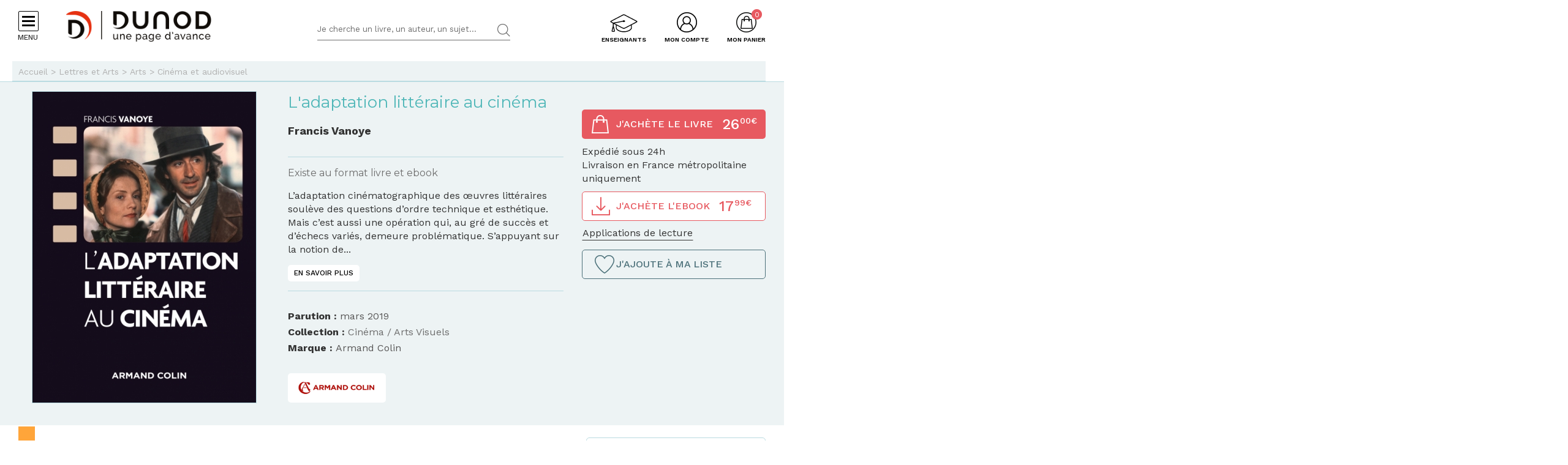

--- FILE ---
content_type: text/html; charset=utf-8
request_url: https://www.dunod.com/lettres-et-arts/adaptation-litteraire-au-cinema-0
body_size: 23703
content:
<!DOCTYPE html>
<html lang="fr" dir="ltr"
  xmlns:og="http://ogp.me/ns#">
<head>
  <!--[if IE]><![endif]-->
<meta http-equiv="Content-Type" content="text/html; charset=utf-8" />
<link rel="shortcut icon" href="https://www.dunod.com/sites/all/themes/dunod/favicon.ico" type="image/vnd.microsoft.icon" />
<meta name="tdm-reservation" content="1" />
<script type="text/javascript">window.gdprAppliesGlobally=true;(function(){function a(e){if(!window.frames[e]){if(document.body&&document.body.firstChild){var t=document.body;var n=document.createElement("iframe");n.style.display="none";n.name=e;n.title=e;t.insertBefore(n,t.firstChild)}
else{setTimeout(function(){a(e)},5)}}}function e(n,r,o,c,s){function e(e,t,n,a){if(typeof n!=="function"){return}if(!window[r]){window[r]=[]}var i=false;if(s){i=s(e,t,n)}if(!i){window[r].push({command:e,parameter:t,callback:n,version:a})}}e.stub=true;function t(a){if(!window[n]||window[n].stub!==true){return}if(!a.data){return}
var i=typeof a.data==="string";var e;try{e=i?JSON.parse(a.data):a.data}catch(t){return}if(e[o]){var r=e[o];window[n](r.command,r.parameter,function(e,t){var n={};n[c]={returnValue:e,success:t,callId:r.callId};a.source.postMessage(i?JSON.stringify(n):n,"*")},r.version)}}
if(typeof window[n]!=="function"){window[n]=e;if(window.addEventListener){window.addEventListener("message",t,false)}else{window.attachEvent("onmessage",t)}}}e("__tcfapi","__tcfapiBuffer","__tcfapiCall","__tcfapiReturn");a("__tcfapiLocator");(function(e){
var t=document.createElement("script");t.id="spcloader";t.type="text/javascript";t.async=true;t.src="https://sdk.privacy-center.org/"+e+"/loader.js?target="+document.location.hostname;t.charset="utf-8";var n=document.getElementsByTagName("script")[0];n.parentNode.insertBefore(t,n)})("a6aa1a48-a18c-4d91-8e3a-2d4a1ef9ec9a")})();</script><meta content="IE=edge,chrome=1" http-equiv="X-UA-Compatible" />
<meta content="width=device-width, user-scalable=no, initial-scale=1.0, minimum-scale=1.0, maximum-scale=1.0" name="viewport" />
<meta content="AgjmAIHKJJvIJ2cK0UphnkgRQtTRpZplbAccdYj-i4g" name="google-site-verification" />
<meta name="description" content="L’adaptation cinématographique des œuvres littéraires soulève des questions d’ordre technique et esthétique.  Mais c’est aussi une opération qui, au gré de s..." />
<link rel="canonical" href="https://www.dunod.com/lettres-et-arts/adaptation-litteraire-au-cinema-0" />
<link rel="shortlink" href="https://www.dunod.com/node/55716" />
<meta property="og:type" content="book" />
<meta property="og:site_name" content="Dunod" />
<meta property="og:title" content="L&#039;adaptation littéraire au cinéma" />
<meta property="og:url" content="https://www.dunod.com/lettres-et-arts/adaptation-litteraire-au-cinema-0" />
<meta property="og:description" content="L’adaptation cinématographique des œuvres littéraires soulève des questions d’ordre technique et esthétique.  Mais c’est aussi une opération qui, au gré de succès et d’échecs variés, demeure problématique. S’appuyant sur la notion de travail, l..." />
<meta property="og:updated_time" content="2026-01-16T06:00:01+01:00" />
<meta property="og:image" content="https://www.dunod.com/sites/default/files/styles/full/public/thumbnails/image/9782200625511-001-X.jpeg" />
<meta property="og:image:width" content="1400" />
<meta property="og:image:height" content="1949" />
<meta name="twitter:card" content="summary_large_image" />
<meta name="twitter:url" content="https://www.dunod.com/lettres-et-arts/adaptation-litteraire-au-cinema-0" />
<meta name="twitter:description" content="L’adaptation cinématographique des œuvres littéraires soulève des questions d’ordre technique et esthétique.  Mais c’est aussi une opération qui, au gré de succès et d’échecs variés, demeure" />
<meta name="twitter:title" content="L&#039;adaptation littéraire au cinéma" />
<meta name="twitter:image" content="https://www.dunod.com/sites/default/files/styles/full/public/thumbnails/image/9782200625511-001-X.jpeg" />
<meta name="twitter:image:width" content="1400" />
<meta name="twitter:image:height" content="1949" />
<meta property="article:published_time" content="2026-01-16T06:00:01+01:00" />
<meta property="article:modified_time" content="2026-01-16T06:00:01+01:00" />
  <title>L'adaptation littéraire au cinéma - Livre et ebook Cinéma et audiovisuel de Francis Vanoye - Dunod</title>
  <link type="text/css" rel="stylesheet" href="/sites/default/files/advagg_css/css__8mUgtdpsmyTE6_HnNdKIUU1EVehXZNkDegINSJGFONo__d-VzHgzJEq131pM_qp-4zBbxDBMb7W697MgdMxirrzI__X327oPIakt7lJDYZk1u9JJap3Wxuf4z39kRXgGJQ--I.css" media="all" />
<link type="text/css" rel="stylesheet" href="/sites/default/files/advagg_css/css__9FODXrEtntKS2p5TvtTcU_F-mMo8daQwyVHwAEvUIps__owE1qDjZeYmDCmAJraQgZjOMOVIavMdjSliAxtSyZMc__X327oPIakt7lJDYZk1u9JJap3Wxuf4z39kRXgGJQ--I.css" media="print" />
<link type="text/css" rel="stylesheet" href="/sites/default/files/advagg_css/css__mn06S9Kpk7M2XBKYkxycoo1SDEvW5WM_LLL_Xd_fFrc__KL9fbWPuy1w7FTOJbl6O-OKiDC0zANERthXhZ7dFf50__X327oPIakt7lJDYZk1u9JJap3Wxuf4z39kRXgGJQ--I.css" media="screen" />
  <script type="text/javascript" src="/sites/default/files/advagg_js/js__HtXj1bmcuZS246Ya4NZDMFBizUZV-iKZK6wV8wELBLg__FXg_pXisn7lmsKGAPFfGKb0YgZGLZTic2aBK1_IPGOk__X327oPIakt7lJDYZk1u9JJap3Wxuf4z39kRXgGJQ--I.js"></script>
<script type="text/javascript" src="/sites/default/files/advagg_js/js__kjEdPT3y7lyqV1kBfpJuGWvlWw7H6hVe1LTIiDsi9bg__4xDbmF8Fd9E2CjEVMrY31W1pK5gGzace2bV_ahZk_sk__X327oPIakt7lJDYZk1u9JJap3Wxuf4z39kRXgGJQ--I.js"></script>
<script type="text/javascript" src="/sites/default/files/advagg_js/js__fIX34OXVx_PTMM7xNv5VTwAgmztqgs9WQPphvX97xXs__CrDs0gTQjXRmIST104WLbMxjUwqV3qxK8mdk6arzCqU__X327oPIakt7lJDYZk1u9JJap3Wxuf4z39kRXgGJQ--I.js"></script>
<script type="text/javascript" src="/sites/default/files/advagg_js/js__ILcDTlNIroDg6fLpLx5XaE24njreDs0cp5j56OwbVDM__XC3V27iHliKd0yiaNPErYzWLPaQY4CdbjGE_Z6-oOi0__X327oPIakt7lJDYZk1u9JJap3Wxuf4z39kRXgGJQ--I.js"></script>
<script type="text/javascript" src="/sites/default/files/advagg_js/js__9WmkgzgniMBrkdhkztMcdotvtdGEdQLAIiPKjcGOurw__VhGzEKsPftG-AMuxc6OXPl_uZbtIr4HegmGggahHXQ0__X327oPIakt7lJDYZk1u9JJap3Wxuf4z39kRXgGJQ--I.js"></script>
<script type="text/javascript">
<!--//--><![CDATA[//><!--
document.createElement( "picture" );
//--><!]]>
</script>
<script type="text/javascript" src="/sites/default/files/advagg_js/js__uiIKgmLha6RN535Kr51ZoOFZYIr2WU-S2gvHyxhU_cI__MhvPko3Bqfuhj9vSBQ4jx2rs4QkfWDM497m58wcgSvk__X327oPIakt7lJDYZk1u9JJap3Wxuf4z39kRXgGJQ--I.js"></script>
<script type="text/javascript">
<!--//--><![CDATA[//><!--
// GTM dataLayer start
window.dataLayer = window.dataLayer || [];
var WasabiTaggage = WasabiTaggage || {};
WasabiTaggage.data = {"page_category_level_1":"Lettres et Arts","page_template":"Page produit","page_subtemplate":"Page produit","contains_error_info":false,"contains_form_info":false,"form_name":null,"form_is_confirmation":false,"form_is_in_error":false,"contains_list_products":false,"contains_product_info":true,"contains_checkout_info":false,"contains_purchase_info":false,"list_is_search_results":false,"teenager_content":0,"page_type":"livre","product_id":"19281","product_name":"L'adaptation litt\u00e9raire au cin\u00e9ma","product_category_level_1":"Lettres et Arts","product_category_level_2":"Arts","product_category_level_3":"Cin\u00e9ma et audiovisuel","product_category_level_4":"De Bac \u00e0 Bac +3","product_isbn":"9782200625511","product_author":"Francis Vanoye","product_publication_date":"2019","product_publication_date_full":"2019-03-05T22:00:00+0000","product_collection":"Cin\u00e9ma \/ Arts Visuels","product_brand":"Armand Colin","product_price":24.64,"product_type":"papier","product_currency":"euro","product_is_in_launch_offer":false,"product_is_in_stock":true,"product_has_video":false,"product_has_extract":false,"product_has_additional_material":false,"book_type":["papier","ebook"],"book_ean_ebook":"9782200625559","book_datepublished":"","book_price":26,"book_price_ebook":17.99,"book_author":"francis vanoye","book_publisher":"armand colin","book_ean":"9782200625511","book_title":"l adaptation litteraire au cinema","page_category":"lettres et arts","page_subcategory":"arts","remote_addr":"3.147.65.144","environment":"prod","ua":"UA-18469018-1","user_type":"Visiteur","contains_user_info":false,"lang":"fr"};
dataLayer.push(WasabiTaggage.data);
//--><!]]>
</script>
<script type="text/javascript">
<!--//--><![CDATA[//><!--
// Google Tag Manager
(function(w,d,s,l,i){w[l]=w[l]||[];w[l].push({'gtm.start':
new Date().getTime(),event:'gtm.js'});var f=d.getElementsByTagName(s)[0],
j=d.createElement(s),dl=l!='dataLayer'?'&l='+l:'';j.async=true;j.src=
'https://www.googletagmanager.com/gtm.js?id='+i+dl;f.parentNode.insertBefore(j,f);
})(window,document,'script','dataLayer','GTM-K4TLZCN');
//--><!]]>
</script>
<script type="text/javascript" src="https://www.youtube.com/iframe_api"></script>
<script type="text/javascript" src="/sites/default/files/advagg_js/js__h6uWhhjpTFi9HE7cG3NL4B6x_ry1tM8fWmL6Vf4qMVQ__LoZrsgv2fjtQNrCU1DtusR-oe-rzCKuWMNZ89wt6frA__X327oPIakt7lJDYZk1u9JJap3Wxuf4z39kRXgGJQ--I.js"></script>
<script type="text/javascript">
<!--//--><![CDATA[//><!--
jQuery.extend(Drupal.settings, {"basePath":"\/","pathPrefix":"","setHasJsCookie":0,"ajaxPageState":{"theme":"dunod","theme_token":"6bDjcHdEut-Uih0VZUYj_7iOzqMOOiyGW3q9SrqpOyw","jquery_version":"1.10","css":{"modules\/system\/system.base.css":1,"modules\/system\/system.menus.css":1,"modules\/system\/system.messages.css":1,"modules\/system\/system.theme.css":1,"misc\/ui\/jquery.ui.core.css":1,"misc\/ui\/jquery.ui.theme.css":1,"modules\/comment\/comment.css":1,"sites\/all\/modules\/contrib\/date\/date_api\/date.css":1,"sites\/all\/modules\/contrib\/date\/date_popup\/themes\/datepicker.1.7.css":1,"modules\/field\/theme\/field.css":1,"sites\/all\/modules\/contrib\/geofield_gmap\/geofield_gmap.css":1,"sites\/all\/modules\/contrib\/logintoboggan\/logintoboggan.css":1,"sites\/all\/modules\/contrib\/scald\/modules\/fields\/mee\/css\/editor-global.css":1,"modules\/node\/node.css":1,"sites\/all\/modules\/contrib\/picture\/picture_wysiwyg.css":1,"sites\/all\/modules\/contrib\/scald_file\/scald_file.css":1,"sites\/all\/modules\/contrib\/scald_iframe\/scald_iframe.css":1,"modules\/user\/user.css":1,"sites\/all\/modules\/contrib\/views\/css\/views.css":1,"sites\/all\/modules\/contrib\/ckeditor\/css\/ckeditor.css":1,"sites\/all\/modules\/contrib\/ctools\/css\/ctools.css":1,"sites\/all\/modules\/contrib\/linkedin\/linkedin_auth\/linkedin_auth.css":1,"sites\/all\/modules\/contrib\/ctools\/css\/modal.css":1,"sites\/all\/themes\/prime\/stylesheets\/prime_style.css":1,"sites\/all\/themes\/dunod\/stylesheets\/dunod_style.css":1,"sites\/all\/themes\/prime\/stylesheets\/prime_print.css":1,"sites\/all\/themes\/dunod\/stylesheets\/dunod_print.css":1,"sites\/all\/themes\/dunod\/javascripts\/vendor\/colorbox\/example1\/colorbox.css":1},"js":{"sites\/all\/modules\/contrib\/picture\/picturefill2\/picturefill.min.js":1,"sites\/all\/modules\/contrib\/picture\/picture.min.js":1,"sites\/all\/modules\/custom\/dunod_social\/dunod_social.js":1,"sites\/all\/modules\/contrib\/jquery_update\/replace\/jquery\/1.10\/jquery.min.js":1,"misc\/jquery-extend-3.4.0.js":1,"misc\/jquery-html-prefilter-3.5.0-backport.js":1,"misc\/jquery.once.js":1,"misc\/drupal.js":1,"sites\/all\/modules\/contrib\/jquery_update\/replace\/ui\/ui\/minified\/jquery.ui.core.min.js":1,"sites\/all\/modules\/contrib\/jquery_update\/replace\/ui\/external\/jquery.cookie.js":1,"sites\/all\/modules\/contrib\/jquery_update\/replace\/misc\/jquery.form.min.js":1,"sites\/all\/modules\/custom\/dunod_wasabi\/js\/helpers.js":1,"sites\/all\/modules\/custom\/dunod_wasabi\/js\/form_error.js":1,"sites\/all\/modules\/custom\/dunod_wasabi\/js\/behaviors.js":1,"sites\/all\/modules\/custom\/dunod_wasabi\/js\/auto_taggage.js":1,"sites\/all\/modules\/contrib\/field_group\/horizontal-tabs\/horizontal-tabs.js":1,"misc\/form.js":1,"misc\/ajax.js":1,"sites\/all\/modules\/contrib\/jquery_update\/js\/jquery_update.js":1,"sites\/all\/modules\/contrib\/geofield_gmap\/geofield_gmap.js":1,"public:\/\/languages\/fr_kjzi7txtJ5n_-a3WLXGC6roVObjMt1oMZ1cNLJJLP7U.js":1,"misc\/progress.js":1,"sites\/all\/modules\/contrib\/ctools\/js\/modal.js":1,"https:\/\/www.youtube.com\/iframe_api":1,"sites\/all\/modules\/contrib\/antibot\/js\/antibot.js":1,"sites\/all\/modules\/custom\/dunod_user\/js\/dunod_user_login_block.js":1,"sites\/all\/modules\/contrib\/field_group\/field_group.js":1,"sites\/all\/themes\/prime\/javascripts\/prime.js":1,"sites\/all\/themes\/dunod\/javascripts\/vendor\/checkmobile.js":1,"sites\/all\/themes\/dunod\/javascripts\/vendor\/waypoints\/jquery.waypoints.min.js":1,"sites\/all\/themes\/dunod\/javascripts\/vendor\/slick\/slick.min.js":1,"sites\/all\/themes\/dunod\/javascripts\/vendor\/pscrollbar\/perfect-scrollbar.min.js":1,"sites\/all\/themes\/dunod\/javascripts\/vendor\/stepper\/jquery.fs.stepper.js":1,"sites\/all\/themes\/dunod\/javascripts\/vendor\/custom-scrollbar\/jquery.custom-scrollbar.min.js":1,"sites\/all\/themes\/dunod\/javascripts\/vendor\/selectize\/selectize.min.js":1,"sites\/all\/themes\/dunod\/javascripts\/vendor\/masonry\/masonry.pkgd.min.js":1,"sites\/all\/themes\/dunod\/javascripts\/vendor\/animateNumber\/jquery.animateNumber.min.js":1,"sites\/all\/themes\/dunod\/javascripts\/vendor\/colorbox\/jquery.colorbox-min.js":1,"sites\/all\/themes\/dunod\/javascripts\/vendor\/desandro\/imagesloaded.pkgd.min.js":1,"sites\/all\/themes\/dunod\/javascripts\/youtube.js":1,"sites\/all\/themes\/dunod\/javascripts\/scripts.js":1,"sites\/all\/themes\/dunod\/javascripts\/commerce.js":1,"sites\/all\/themes\/dunod\/javascripts\/didomi.js":1}},"field_group":{"div":"full","htab":"full","htabs":"full"},"CToolsModal":{"loadingText":"En cours de chargement...","closeText":"Fermer la fen\u00eatre","closeImage":"\u003Cimg src=\u0022https:\/\/www.dunod.com\/sites\/all\/modules\/contrib\/ctools\/images\/icon-close-window.png\u0022 alt=\u0022Fermer la fen\u00eatre\u0022 title=\u0022Fermer la fen\u00eatre\u0022 \/\u003E","throbber":"\u003Cimg src=\u0022https:\/\/www.dunod.com\/sites\/all\/modules\/contrib\/ctools\/images\/throbber.gif\u0022 alt=\u0022En cours de chargement\u0022 title=\u0022En cours de chargement...\u0022 \/\u003E"},"playerCallbackUrl":"ajax\/atom\/%\/video-player","antibot":{"forms":{"user-login-form":{"action":"\/lettres-et-arts\/adaptation-litteraire-au-cinema-0?destination=node\/55716","key":"12b99d8533907de29858e06d1179132d"}}},"ajax":{"edit-submit":{"callback":"_dunod_user_login_ajax","wrapper":"ajax-messages","method":"html","effect":"fade","event":"click","url":"\/system\/ajax","submit":{"_triggering_element_name":"op","_triggering_element_value":"Je me connecte"}}},"urlIsAjaxTrusted":{"\/system\/ajax":true,"\/lettres-et-arts\/adaptation-litteraire-au-cinema-0?destination=node\/55716":true},"dunod_sticky_sommaire_infos":{"image":"https:\/\/www.dunod.com\/sites\/default\/files\/styles\/article_vignette_encombrement\/public\/thumbnails\/image\/9782200625511-001-X.jpeg","title":"L\u0027adaptation litt\u00e9raire au cin\u00e9ma"}});
//--><!]]>
</script>
</head>
<body class="html not-front not-logged-in no-sidebars page-node page-node- page-node-55716 node-type-article context-commun context-article context-commun context-article" >
  <div id="skip-link">
    <a href="#main-content" class="element-invisible element-focusable">Aller au contenu principal</a>
  </div>
      <div id="page-wrapper">

    <div id="page">

      <div id="toolbar">
        <section class="section clearfix">
                  </section>
      </div> <!-- /.section, /#toolbar -->
      <header id="header">
        <section class="section clearfix">

          <div class="hamburger">
            <div class="hamburger-icon">
              <span></span>
              <span></span>
              <span></span>
              <span></span>
            </div>
            <div class="hlabel">Menu</div>
          </div>

                      <a href="/" title="Accueil" rel="home" class="logo" data-wasabi-action-code="header_logo" data-wasabi-ga-category="Header" data-wasabi-ga-action="Logo" data-wasabi-ga-label="Clic">
            <img src="https://www.dunod.com/sites/all/themes/dunod/logo-2020.png" alt="Accueil" />
            </a>
          
          
          <a href="#" class="mobile-search">&nbsp;</a>

          


            <div class="region region-header">
    <!-- Google Tag Manager (noscript) -->
<noscript><iframe src="https://www.googletagmanager.com/ns.html?id=GTM-K4TLZCN"
height="0" width="0" style="display:none;visibility:hidden"></iframe></noscript>
<!-- End Google Tag Manager (noscript) --><div id="block-dunod-search-search" class="block block-dunod-search">

    
  <div class="content">
    <form method="GET" action="/recherche" accept-charset="UTF-8"><div><div class="form-item form-type-textfield form-item-text">
  <label class="element-invisible">Termes de recherches </label>
 <input placeholder="Je cherche un livre, un auteur, un sujet..." type="text" name="text" size="60" maxlength="128" class="form-text" />
</div>
<input type="submit" value="Rechercher" class="form-submit" /></div></form>  </div>
</div>
<div id="block-dunod-commerce-cart" class="block block-dunod-commerce">

    <div  class="titre" data-wasabi-action-code="header_monpanier" data-wasabi-ga-category="Header" data-wasabi-ga-label="Clic"><span>Mon panier</span></div>
  
  <div class="content">
    <div class="cart-summary cart-empty"><a class="cart-toggle" href="/cart"><span class="count">0</span></a></div><div class="cart-items"><div class="cart-header"><div class="titre"></div>
<span class="close">X</span></div><div class="products">Mon panier est vide.</div>
</div>  </div>
</div>
<div id="block-dunod-user-user-login-block" class="block block-dunod-user">

    <div  data-wasabi-action-code="header_moncompte" data-wasabi-ga-category="Header" data-wasabi-ga-action="Mon compte" data-wasabi-ga-label="Clic" class="titre"><span>Mon compte</span></div>
  
  <div class="content">
    <div class="user-login-block"><div class="left"><div class="titre">C'est ma première visite</div>
<div class="item-list"><ul><li class="first">Bénéficiez d'un compte unique sur web, mobile ou tablette</li>
<li>Simplifiez-vous la commande</li>
<li>Accédez plus rapidement aux "+ en ligne"</li>
<li>Recevez des invitations à de nombreux événements</li>
<li>Soyez informé des nouveautés et de l'actu des auteurs et recevez les communications de Dunod</li>
<li class="last">Livraison en France métropolitaine uniquement</li>
</ul></div><a href="/user/register" class="creer-compte">Je crée mon compte</a><div class="titre enseignant">Enseignant ?</div>
<div class="item-list"><ul><li class="first last">Découvrez l'Espace Enseignants du Supérieur et les offres qui vous sont réservées</li>
</ul></div><a href="https://enseignants.dunod.com" class="creer-compte" target="_blank">Je découvre</a></div><div class="right"><noscript>
  <style>form.antibot { display: none !important; }</style>
  <div class="antibot-no-js antibot-message antibot-message-warning messages warning">
    You must have JavaScript enabled to use this form.  </div>
</noscript>
<span class="close">X</span><form data-form-name="Connexion" class="antibot" action="/antibot" method="post" id="user-login-form" accept-charset="UTF-8"><div><div class="titre">On se connait déjà ? Bienvenue !</div>
<input type="hidden" name="form_build_id" value="form-PKxc_-YX2xEOWdiQoDDI3RdkDpVRzZCNGxjcz7HsZhk" />
<input type="hidden" name="form_id" value="user_login_block" />
<input type="hidden" name="antibot_key" value="" />
<div class="ajax-messages"></div><input type="hidden" name="destination" value="node/55716" />
<div class="form-item form-type-textfield form-item-name">
  <label for="edit-name">Mon e-mail <span class="form-required" title="Ce champ est requis.">*</span></label>
 <input type="text" id="edit-name" name="name" value="" size="15" maxlength="60" class="form-text required" />
</div>
<div class="form-item form-type-password form-item-pass">
  <label for="edit-pass">Mon mot de passe <span class="form-required" title="Ce champ est requis.">*</span></label>
 <input type="password" autocomplete="off" id="edit-pass" name="pass" size="15" maxlength="128" class="form-text required" />
</div>
<div class="form-item form-type-checkbox form-item-remember-me">
 <input type="checkbox" id="edit-remember-me" name="remember_me" value="1" class="form-checkbox" />  <label class="option" for="edit-remember-me">Je reste connecté </label>

</div>
<div class="form-actions form-wrapper" id="edit-actions"><input type="submit" id="edit-submit" name="op" value="Je me connecte" class="form-submit" /></div><div class="forgot-password"><a href="/user/password">Mot de passe oublié ?</a></div><fieldset class="social-login form-wrapper" id="edit-social"><legend><span class="fieldset-legend">ou</span></legend><div class="fieldset-wrapper"><ul class="social-networks"><li><input class="edit-social-link-facebook form-submit" data-wasabi-action-code="checkout_connexion_2_mode" data-wasabi-ga-action="Popin_Connexion 2" data-wasabi-ga-label="Mode de connexion rapide_Facebook" type="submit" id="edit-social-link-facebook" name="op" value="Se connecter avec Facebook" /></li><li><input id="linked-button" data-button-href="/linkedin/login/0" class="edit-social-link-linkedin form-submit" data-wasabi-action-code="checkout_connexion_2_mode" data-wasabi-ga-action="Popin_Connexion 2" data-wasabi-ga-label="Mode de connexion rapide_Linkedin" type="submit" name="op" value="Se connecter avec Linkedin" /></li></ul></div></fieldset>
<a href="https://www.facebook.com/v2.5/dialog/oauth?client_id=1818951151658533&amp;redirect_uri=https%3A//www.dunod.com/fboauth/connect&amp;display=popup&amp;scope=email" class="facebook-action-connect fboauth-popup element-invisible">FB connect</a></div></form></div></div>  </div>
</div>
<div id="block-dunod-common-espace-enseignants" class="block block-dunod-common">

    
  <div class="content">
    <a href="/enseignants" class="espace-enseignants" title="Espace enseignants du supérieur" data-wasabi-action-code="header_espace_enseignants" data-wasabi-ga-category="Header" data-wasabi-ga-action="Espace enseignants du supérieur" data-wasabi-ga-label="Clic">Enseignants</a>  </div>
</div>
<div id="block-dunod-search-liens-rapides" class="block block-dunod-search">

    <div  class="titre">Liens rapides</div>
  
  <div class="content">
    <div class="item-list"><ul><li class="thematique-15209 first"><a href="/sciences-techniques">Sciences &amp; Techniques</a></li>
<li class="thematique-15210"><a href="/entreprise-et-economie">Entreprise et économie</a></li>
<li class="thematique-15211"><a href="/sciences-humaines-et-sociales">Sciences humaines et sociales</a></li>
<li class="thematique-15212"><a href="/histoire-geographie-et-sciences-politiques">Histoire, Géographie et Sciences politiques</a></li>
<li class="thematique-15213"><a href="/prepas-concours">Prépas &amp; Concours</a></li>
<li class="thematique-15214"><a href="/lettres-et-arts">Lettres et Arts</a></li>
<li class="thematique-15215 last"><a href="/vie-pratique">Vie pratique</a></li>
</ul></div>  </div>
</div>
  </div>

        </section>
      </header> <!-- /.section, /#header -->
      <div id="header-cart">
        <section class="section clearfix">
          <div class="container">
                        <div class="cart-logo"><a href="/"><img src="https://www.dunod.com/sites/all/themes/dunod/logo-2020.png" alt="Accueil"></a></div>
                      </div>
        </section>
      </div>

      <!-- navigation -->
            <nav id="navigation">
        <div class="navcont">
          <div class="region region-sidebar">
    <div id="block-dunod-common-menu-principal-thematiques" class="block block-dunod-common">

    
  <div class="content">
    <div class="menu-thematiques"><div class="item-list"><ul><li class="thematique-15209 first"><a href="/thematique/sciences-techniques" class="menu-link">Sciences &amp; Techniques</a></li>
<li class="thematique-15210"><a href="/thematique/entreprise-et-economie" class="menu-link">Entreprise et économie</a></li>
<li class="thematique-15211"><a href="/thematique/sciences-humaines-et-sociales" class="menu-link">Sciences humaines et sociales</a></li>
<li class="thematique-15212"><a href="/thematique/histoire-geographie-et-sciences-politiques" class="menu-link">Histoire, Géographie et Sciences politiques</a></li>
<li class="thematique-15213"><a href="/thematique/prepas-concours" class="menu-link">Prépas &amp; Concours</a></li>
<li class="thematique-15214"><a href="/thematique/lettres-et-arts" class="menu-link">Lettres et Arts</a></li>
<li class="thematique-15215 last"><a href="/thematique/vie-pratique" class="menu-link">Vie pratique</a></li>
</ul></div></div><div class="menu-principal"><div class="item-list"><ul><li class="dernieres-parutions first"><a href="/recherche/etat/Nouveaut%C3%A9" class="menu-link">Dernières parutions</a></li>
<li class="meilleures-ventes"><a href="/recherche/etat/Meilleure%20vente" class="menu-link">Meilleures ventes</a></li>
<li class="actualites"><a href="/type/publication" class="menu-link">Actualités</a></li>
<li class="espace-enseignants"><a href="https://www.dunod.com/enseignants" class="menu-link">Espace enseignants</a></li>
<li class="espace-presse"><a href="/relation-presse" class="menu-link">Espace presse</a></li>
<li class="dunod-formation"><a href="https://dunod-formation.com/" class="menu-link">Dunod Formation</a></li>
<li class="latelier-dunod"><a href="/atelier-dunod-edition-livres-sur-mesure" class="menu-link">L&#039;Atelier Dunod</a></li>
<li class="droits-derives-subsidiary-rights"><a href="/droits-etrangers-et-derives" class="menu-link">Droits dérivés / Subsidiary rights</a></li>
<li class="newsletters"><a href="/newsletters" class="menu-link">Newsletters</a></li>
<li class="librairies"><a href="/librairies" class="menu-link">Librairies</a></li>
<li class="contactez-nous"><a href="/contacts" class="menu-link">Contactez-nous</a></li>
<li class="aide last"><a href="/aide" class="menu-link">Aide</a></li>
</ul></div></div>  </div>
</div>
<div id="block-dunod-common-menu-sous-thematiques" class="block block-dunod-common">

    
  <div class="content">
    <div class="sous-thematique-block sciences-techniques-sous-thematique-block thematique-15209"><div class="sous-thematiques-header"><div class="voir-tout"><a href="/sciences-techniques">Voir tout <span class="label-title">Sciences &amp; Techniques</span></a><a href="/" class="close-sub-menu toggle-js toggle-always-js" data-toggle-class="sub-menu-opened-js">X</a></div></div><div class="sous-thematiques-content"><div class="sujets"><div class="title">Sujet</div>
<div class="item-list"><ul><li class="first"><a href="/thematique/sciences-techniques/sciences-fondamentales">Sciences fondamentales</a></li>
<li><a href="/thematique/sciences-techniques/technique-et-sciences-appliquees">Technique et sciences appliquées</a></li>
<li class="last"><a href="/thematique/sciences-techniques/informatique">Informatique</a></li>
</ul></div></div><div class="a-la-une"><div class="title">A la une</div>
<div class="item-list"><ul><li class="first"><a href="/construisons-aujourd-hui-informatique-demain">Construisons aujourd’hui l’informatique de demain</a></li>
<li><a href="/petits-experts-sciences-essentiel-en-fiches-illustrees">Les petits experts SCIENCES L’essentiel en fiches illustrées !</a></li>
<li class="last"><a href="/tousmakers">TousMakers</a></li>
</ul></div><div class="articles livres"><div id="node-66837" class="node node-article node-article-petit-bloc clearfix">

  
  
  <div class="content">
    <a href="/sciences-techniques/chimie-manuels-visuels-pour-licence-0" data-thematiques="Sciences &amp; Techniques_Sciences fondamentales" data-title="Chimie" data-sku="9782100879489" data-product="{&quot;product_id&quot;:&quot;37862&quot;,&quot;product_name&quot;:&quot;Chimie&quot;,&quot;product_category_level_1&quot;:&quot;Sciences &amp; Techniques&quot;,&quot;product_category_level_2&quot;:&quot;Sciences fondamentales&quot;,&quot;product_category_level_3&quot;:&quot;Chimie&quot;,&quot;product_category_level_4&quot;:&quot;De Bac \u00e0 Bac +3&quot;,&quot;product_isbn&quot;:&quot;9782100879489&quot;,&quot;product_author&quot;:&quot;St\u00e9phane Perrio, B\u00e9atrice Roy, Jean-Yves Winum&quot;,&quot;product_publication_date&quot;:&quot;2026&quot;,&quot;product_publication_date_full&quot;:&quot;2026-01-06T22:00:00+0000&quot;,&quot;product_collection&quot;:&quot;Fluoresciences&quot;,&quot;product_brand&quot;:&quot;Dunod&quot;,&quot;product_price&quot;:26.54,&quot;product_type&quot;:&quot;papier&quot;,&quot;product_currency&quot;:&quot;euro&quot;,&quot;product_is_in_launch_offer&quot;:false,&quot;product_is_in_stock&quot;:true,&quot;product_has_video&quot;:false,&quot;product_has_extract&quot;:true,&quot;product_has_additional_material&quot;:true,&quot;product_quantity&quot;:1}"><div class="field field-name-field-media-principal field-type-atom-reference field-label-hidden"><div class="field-items"><div class="field-item even"><!-- scald=72790:petit --><picture  title="/DUNOD/2025/9782100879489-001-X.jpeg">
<!--[if IE 9]><video style="display: none;"><![endif]-->
<source srcset="https://www.dunod.com/sites/default/files/styles/petit_desktop/public/thumbnails/image/9782100879489-001-X.jpeg 1x" media="(min-width: 768px)" />
<source srcset="https://www.dunod.com/sites/default/files/styles/petit_desktop/public/thumbnails/image/9782100879489-001-X.jpeg 1x" media="(max-width: 767px)" />
<!--[if IE 9]></video><![endif]-->
<img  src="https://www.dunod.com/sites/default/files/styles/petit_desktop/public/thumbnails/image/9782100879489-001-X.jpeg" alt="Chimie" title="/DUNOD/2025/9782100879489-001-X.jpeg" />
</picture><!-- END scald=72790 --></div></div></div><div class="field field-name-title-field field-type-text field-label-hidden"><div class="field-items"><div class="field-item even">Chimie</div></div></div></a>  </div>

  
  
</div>
<div id="node-66889" class="node node-article node-article-petit-bloc clearfix">

  
  
  <div class="content">
    <a href="/sciences-techniques/legendes-terre-quand-mythes-racontent-geologie-nos-paysages" data-thematiques="Sciences &amp; Techniques_Sciences fondamentales" data-title="Légendes de la Terre" data-sku="9782100889549" data-product="{&quot;product_id&quot;:&quot;37914&quot;,&quot;product_name&quot;:&quot;L\u00e9gendes de la Terre&quot;,&quot;product_category_level_1&quot;:&quot;Sciences &amp; Techniques&quot;,&quot;product_category_level_2&quot;:&quot;Sciences fondamentales&quot;,&quot;product_category_level_3&quot;:&quot;Sciences de la Terre et environnement&quot;,&quot;product_category_level_4&quot;:&quot;Tout public&quot;,&quot;product_isbn&quot;:&quot;9782100889549&quot;,&quot;product_author&quot;:&quot;Charles Frankel, J\u00e9r\u00f4me Lereculey&quot;,&quot;product_publication_date&quot;:&quot;2026&quot;,&quot;product_publication_date_full&quot;:&quot;2026-01-13T22:00:00+0000&quot;,&quot;product_collection&quot;:&quot;Dunod Poche&quot;,&quot;product_brand&quot;:&quot;Dunod&quot;,&quot;product_price&quot;:9.38,&quot;product_type&quot;:&quot;papier&quot;,&quot;product_currency&quot;:&quot;euro&quot;,&quot;product_is_in_launch_offer&quot;:false,&quot;product_is_in_stock&quot;:true,&quot;product_has_video&quot;:false,&quot;product_has_extract&quot;:true,&quot;product_has_additional_material&quot;:false,&quot;product_quantity&quot;:1}"><div class="field field-name-field-media-principal field-type-atom-reference field-label-hidden"><div class="field-items"><div class="field-item even"><!-- scald=72851:petit --><picture  title="/DUNOD/2025/9782100889549-001-X.jpeg">
<!--[if IE 9]><video style="display: none;"><![endif]-->
<source srcset="https://www.dunod.com/sites/default/files/styles/petit_desktop/public/thumbnails/image/9782100889549-001-X.jpeg 1x" media="(min-width: 768px)" />
<source srcset="https://www.dunod.com/sites/default/files/styles/petit_desktop/public/thumbnails/image/9782100889549-001-X.jpeg 1x" media="(max-width: 767px)" />
<!--[if IE 9]></video><![endif]-->
<img  src="https://www.dunod.com/sites/default/files/styles/petit_desktop/public/thumbnails/image/9782100889549-001-X.jpeg" alt="Légendes de la Terre" title="/DUNOD/2025/9782100889549-001-X.jpeg" />
</picture><!-- END scald=72851 --></div></div></div><div class="field field-name-title-field field-type-text field-label-hidden"><div class="field-items"><div class="field-item even">Légendes de la Terre</div></div></div></a>  </div>

  
  
</div>
<div id="node-66894" class="node node-article node-article-petit-bloc clearfix">

  
  
  <div class="content">
    <a href="/sciences-techniques/cote-obscur-univers" data-thematiques="Sciences &amp; Techniques_Sciences fondamentales" data-title="Le côté obscur de l&#039;univers" data-sku="9782100890057" data-product="{&quot;product_id&quot;:&quot;37919&quot;,&quot;product_name&quot;:&quot;Le c\u00f4t\u00e9 obscur de l&#039;univers&quot;,&quot;product_category_level_1&quot;:&quot;Sciences &amp; Techniques&quot;,&quot;product_category_level_2&quot;:&quot;Sciences fondamentales&quot;,&quot;product_category_level_3&quot;:&quot;Physique&quot;,&quot;product_category_level_4&quot;:&quot;Tout public&quot;,&quot;product_isbn&quot;:&quot;9782100890057&quot;,&quot;product_author&quot;:&quot;Herv\u00e9 Dole, Pierre L\u00e9na&quot;,&quot;product_publication_date&quot;:&quot;2026&quot;,&quot;product_publication_date_full&quot;:&quot;2026-01-13T22:00:00+0000&quot;,&quot;product_collection&quot;:&quot;Dunod Poche&quot;,&quot;product_brand&quot;:&quot;Dunod&quot;,&quot;product_price&quot;:7.49,&quot;product_type&quot;:&quot;papier&quot;,&quot;product_currency&quot;:&quot;euro&quot;,&quot;product_is_in_launch_offer&quot;:false,&quot;product_is_in_stock&quot;:true,&quot;product_has_video&quot;:true,&quot;product_has_extract&quot;:true,&quot;product_has_additional_material&quot;:false,&quot;product_quantity&quot;:1}"><div class="field field-name-field-media-principal field-type-atom-reference field-label-hidden"><div class="field-items"><div class="field-item even"><!-- scald=72856:petit --><picture  title="/DUNOD/2025/9782100890057-001-X.jpeg">
<!--[if IE 9]><video style="display: none;"><![endif]-->
<source srcset="https://www.dunod.com/sites/default/files/styles/petit_desktop/public/thumbnails/image/9782100890057-001-X.jpeg 1x" media="(min-width: 768px)" />
<source srcset="https://www.dunod.com/sites/default/files/styles/petit_desktop/public/thumbnails/image/9782100890057-001-X.jpeg 1x" media="(max-width: 767px)" />
<!--[if IE 9]></video><![endif]-->
<img  src="https://www.dunod.com/sites/default/files/styles/petit_desktop/public/thumbnails/image/9782100890057-001-X.jpeg" alt="Le côté obscur de l&#039;univers" title="/DUNOD/2025/9782100890057-001-X.jpeg" />
</picture><!-- END scald=72856 --></div></div></div><div class="field field-name-title-field field-type-text field-label-hidden"><div class="field-items"><div class="field-item even">Le côté obscur de l'univers</div></div></div></a>  </div>

  
  
</div>
</div></div></div></div><div class="sous-thematique-block entreprise-et-economie-sous-thematique-block thematique-15210"><div class="sous-thematiques-header"><div class="voir-tout"><a href="/entreprise-et-economie">Voir tout <span class="label-title">Entreprise et économie</span></a><a href="/" class="close-sub-menu toggle-js toggle-always-js" data-toggle-class="sub-menu-opened-js">X</a></div></div><div class="sous-thematiques-content"><div class="sujets"><div class="title">Sujet</div>
<div class="item-list"><ul><li class="first"><a href="/thematique/entreprise-et-economie/economie">Economie</a></li>
<li><a href="/thematique/entreprise-et-economie/gestion-et-administration">Gestion et administration</a></li>
<li><a href="/thematique/entreprise-et-economie/strategie-et-entrepreneuriat">Stratégie et entrepreneuriat</a></li>
<li><a href="/thematique/entreprise-et-economie/management-et-rh">Management et RH</a></li>
<li><a href="/thematique/entreprise-et-economie/marketing-communication-vente">Marketing - Communication - Vente</a></li>
<li class="last"><a href="/thematique/entreprise-et-economie/vie-professionnelle">Vie professionnelle</a></li>
</ul></div></div><div class="a-la-une"><div class="title">A la une</div>
<div class="item-list"><ul><li class="first last"><a href="/petits-experts-points-cles-en-fiches-pratiques">Les Petits Experts : les points clés en fiches pratiques</a></li>
</ul></div><div class="articles livres"><div id="node-66864" class="node node-article node-article-petit-bloc clearfix">

  
  
  <div class="content">
    <a href="/entreprise-et-economie/theorie-jeux-0" data-thematiques="Entreprise et économie_Economie" data-title="Théorie des jeux" data-sku="9782100888603" data-product="{&quot;product_id&quot;:&quot;37889&quot;,&quot;product_name&quot;:&quot;Th\u00e9orie des jeux&quot;,&quot;product_category_level_1&quot;:&quot;Entreprise et \u00e9conomie&quot;,&quot;product_category_level_2&quot;:&quot;Economie&quot;,&quot;product_category_level_3&quot;:&quot;Economie g\u00e9n\u00e9rale&quot;,&quot;product_category_level_4&quot;:&quot;Bac +4\/5&quot;,&quot;product_isbn&quot;:&quot;9782100888603&quot;,&quot;product_author&quot;:&quot;Nicolas Eber&quot;,&quot;product_publication_date&quot;:&quot;2026&quot;,&quot;product_publication_date_full&quot;:&quot;2026-01-06T22:00:00+0000&quot;,&quot;product_collection&quot;:&quot;Les Topos&quot;,&quot;product_brand&quot;:&quot;Dunod&quot;,&quot;product_price&quot;:9.48,&quot;product_type&quot;:&quot;papier&quot;,&quot;product_currency&quot;:&quot;euro&quot;,&quot;product_is_in_launch_offer&quot;:false,&quot;product_is_in_stock&quot;:true,&quot;product_has_video&quot;:false,&quot;product_has_extract&quot;:false,&quot;product_has_additional_material&quot;:false,&quot;product_quantity&quot;:1}"><div class="field field-name-field-media-principal field-type-atom-reference field-label-hidden"><div class="field-items"><div class="field-item even"><!-- scald=72828:petit --><picture  title="/DUNOD/2025/9782100888603-001-X.jpeg">
<!--[if IE 9]><video style="display: none;"><![endif]-->
<source srcset="https://www.dunod.com/sites/default/files/styles/petit_desktop/public/thumbnails/image/9782100888603-001-X.jpeg 1x" media="(min-width: 768px)" />
<source srcset="https://www.dunod.com/sites/default/files/styles/petit_desktop/public/thumbnails/image/9782100888603-001-X.jpeg 1x" media="(max-width: 767px)" />
<!--[if IE 9]></video><![endif]-->
<img  src="https://www.dunod.com/sites/default/files/styles/petit_desktop/public/thumbnails/image/9782100888603-001-X.jpeg" alt="Théorie des jeux" title="/DUNOD/2025/9782100888603-001-X.jpeg" />
</picture><!-- END scald=72828 --></div></div></div><div class="field field-name-title-field field-type-text field-label-hidden"><div class="field-items"><div class="field-item even">Théorie des jeux</div></div></div></a>  </div>

  
  
</div>
<div id="node-66867" class="node node-article node-article-petit-bloc clearfix">

  
  
  <div class="content">
    <a href="/entreprise-et-economie/plan-comptable-general-pcg-2026-2027-liste-integrale-comptes" data-thematiques="Entreprise et économie_Gestion et administration" data-title="Plan comptable général - PCG - 2026-2027" data-sku="9782100889013" data-product="{&quot;product_id&quot;:&quot;37892&quot;,&quot;product_name&quot;:&quot;Plan comptable g\u00e9n\u00e9ral - PCG - 2026-2027&quot;,&quot;product_category_level_1&quot;:&quot;Entreprise et \u00e9conomie&quot;,&quot;product_category_level_2&quot;:&quot;Gestion et administration&quot;,&quot;product_category_level_3&quot;:&quot;Comptabilit\u00e9&quot;,&quot;product_category_level_4&quot;:&quot;De Bac \u00e0 Bac +3&quot;,&quot;product_isbn&quot;:&quot;9782100889013&quot;,&quot;product_author&quot;:&quot;Charlotte Disle&quot;,&quot;product_publication_date&quot;:&quot;2026&quot;,&quot;product_publication_date_full&quot;:&quot;2026-01-13T22:00:00+0000&quot;,&quot;product_collection&quot;:&quot;Les petits experts&quot;,&quot;product_brand&quot;:&quot;Dunod&quot;,&quot;product_price&quot;:2.75,&quot;product_type&quot;:&quot;papier&quot;,&quot;product_currency&quot;:&quot;euro&quot;,&quot;product_is_in_launch_offer&quot;:false,&quot;product_is_in_stock&quot;:true,&quot;product_has_video&quot;:false,&quot;product_has_extract&quot;:true,&quot;product_has_additional_material&quot;:true,&quot;product_quantity&quot;:1}"><div class="field field-name-field-media-principal field-type-atom-reference field-label-hidden"><div class="field-items"><div class="field-item even"><!-- scald=72831:petit --><picture  title="/DUNOD/2025/9782100889013-001-X.jpeg">
<!--[if IE 9]><video style="display: none;"><![endif]-->
<source srcset="https://www.dunod.com/sites/default/files/styles/petit_desktop/public/thumbnails/image/9782100889013-001-X.jpeg 1x" media="(min-width: 768px)" />
<source srcset="https://www.dunod.com/sites/default/files/styles/petit_desktop/public/thumbnails/image/9782100889013-001-X.jpeg 1x" media="(max-width: 767px)" />
<!--[if IE 9]></video><![endif]-->
<img  src="https://www.dunod.com/sites/default/files/styles/petit_desktop/public/thumbnails/image/9782100889013-001-X.jpeg" alt="Plan comptable général - PCG - 2026-2027" title="/DUNOD/2025/9782100889013-001-X.jpeg" />
</picture><!-- END scald=72831 --></div></div></div><div class="field field-name-title-field field-type-text field-label-hidden"><div class="field-items"><div class="field-item even">Plan comptable général - PCG - 2026-2027</div></div></div></a>  </div>

  
  
</div>
<div id="node-66841" class="node node-article node-article-petit-bloc clearfix">

  
  
  <div class="content">
    <a href="/entreprise-et-economie/art-du-savoir-dire-mots-au-service-du-luxe-francaise-hotellerie-0" data-thematiques="Entreprise et économie_Marketing - Communication - Vente" data-title="L&#039;art du savoir-dire" data-sku="9782100882854" data-product="{&quot;product_id&quot;:&quot;37866&quot;,&quot;product_name&quot;:&quot;L&#039;art du savoir-dire&quot;,&quot;product_category_level_1&quot;:&quot;Entreprise et \u00e9conomie&quot;,&quot;product_category_level_2&quot;:&quot;Marketing - Communication - Vente&quot;,&quot;product_category_level_3&quot;:&quot;Luxe, mode&quot;,&quot;product_category_level_4&quot;:&quot;Professionnel&quot;,&quot;product_isbn&quot;:&quot;9782100882854&quot;,&quot;product_author&quot;:&quot;Rachel Chantal&quot;,&quot;product_publication_date&quot;:&quot;2026&quot;,&quot;product_publication_date_full&quot;:&quot;2026-01-06T22:00:00+0000&quot;,&quot;product_collection&quot;:&quot;HORS COLLECTION&quot;,&quot;product_brand&quot;:&quot;Dunod&quot;,&quot;product_price&quot;:24.64,&quot;product_type&quot;:&quot;papier&quot;,&quot;product_currency&quot;:&quot;euro&quot;,&quot;product_is_in_launch_offer&quot;:false,&quot;product_is_in_stock&quot;:true,&quot;product_has_video&quot;:false,&quot;product_has_extract&quot;:true,&quot;product_has_additional_material&quot;:true,&quot;product_quantity&quot;:1}"><div class="field field-name-field-media-principal field-type-atom-reference field-label-hidden"><div class="field-items"><div class="field-item even"><!-- scald=72796:petit --><picture  title="/DUNOD/2025/9782100882854-001-X.jpeg">
<!--[if IE 9]><video style="display: none;"><![endif]-->
<source srcset="https://www.dunod.com/sites/default/files/styles/petit_desktop/public/thumbnails/image/9782100882854-001-X.jpeg 1x" media="(min-width: 768px)" />
<source srcset="https://www.dunod.com/sites/default/files/styles/petit_desktop/public/thumbnails/image/9782100882854-001-X.jpeg 1x" media="(max-width: 767px)" />
<!--[if IE 9]></video><![endif]-->
<img  src="https://www.dunod.com/sites/default/files/styles/petit_desktop/public/thumbnails/image/9782100882854-001-X.jpeg" alt="L&#039;art du savoir-dire" title="/DUNOD/2025/9782100882854-001-X.jpeg" />
</picture><!-- END scald=72796 --></div></div></div><div class="field field-name-title-field field-type-text field-label-hidden"><div class="field-items"><div class="field-item even">L'art du savoir-dire</div></div></div></a>  </div>

  
  
</div>
</div></div></div></div><div class="sous-thematique-block sciences-humaines-et-sociales-sous-thematique-block thematique-15211"><div class="sous-thematiques-header"><div class="voir-tout"><a href="/sciences-humaines-et-sociales">Voir tout <span class="label-title">Sciences humaines et sociales</span></a><a href="/" class="close-sub-menu toggle-js toggle-always-js" data-toggle-class="sub-menu-opened-js">X</a></div></div><div class="sous-thematiques-content"><div class="sujets"><div class="title">Sujet</div>
<div class="item-list"><ul><li class="first"><a href="/thematique/sciences-humaines-et-sociales/psychologie">Psychologie</a></li>
<li><a href="/thematique/sciences-humaines-et-sociales/soin-et-sante">Soin et santé</a></li>
<li><a href="/thematique/sciences-humaines-et-sociales/accompagnement-et-coaching">Accompagnement et coaching</a></li>
<li><a href="/thematique/sciences-humaines-et-sociales/action-sociale">Action sociale</a></li>
<li><a href="/thematique/sciences-humaines-et-sociales/sociologie">Sociologie</a></li>
<li class="last"><a href="/thematique/sciences-humaines-et-sociales/education-pedagogie">Education. Pédagogie</a></li>
</ul></div></div><div class="articles livres"><div id="node-66831" class="node node-article node-article-petit-bloc clearfix">

  
  
  <div class="content">
    <a href="/sciences-humaines-et-sociales/evaluer-en-protection-enfance-theorie-et-methodes-0" data-thematiques="Sciences humaines et sociales_Action sociale" data-title="Évaluer en protection de l&#039;enfance" data-sku="9782100875559" data-product="{&quot;product_id&quot;:&quot;37856&quot;,&quot;product_name&quot;:&quot;\u00c9valuer en protection de l&#039;enfance&quot;,&quot;product_category_level_1&quot;:&quot;Sciences humaines et sociales&quot;,&quot;product_category_level_2&quot;:&quot;Action sociale&quot;,&quot;product_category_level_3&quot;:&quot;Enfance&quot;,&quot;product_category_level_4&quot;:&quot;Professionnel&quot;,&quot;product_isbn&quot;:&quot;9782100875559&quot;,&quot;product_author&quot;:&quot;Francis Alf\u00f6ldi&quot;,&quot;product_publication_date&quot;:&quot;2026&quot;,&quot;product_publication_date_full&quot;:&quot;2026-01-01T22:00:00+0000&quot;,&quot;product_collection&quot;:&quot;Sant\u00e9 Social&quot;,&quot;product_brand&quot;:&quot;Dunod&quot;,&quot;product_price&quot;:32.23,&quot;product_type&quot;:&quot;papier&quot;,&quot;product_currency&quot;:&quot;euro&quot;,&quot;product_is_in_launch_offer&quot;:false,&quot;product_is_in_stock&quot;:true,&quot;product_has_video&quot;:false,&quot;product_has_extract&quot;:true,&quot;product_has_additional_material&quot;:false,&quot;product_quantity&quot;:1}"><div class="field field-name-field-media-principal field-type-atom-reference field-label-hidden"><div class="field-items"><div class="field-item even"><!-- scald=72782:petit --><picture  title="/DUNOD/2025/9782100875559-001-X.jpeg">
<!--[if IE 9]><video style="display: none;"><![endif]-->
<source srcset="https://www.dunod.com/sites/default/files/styles/petit_desktop/public/thumbnails/image/9782100875559-001-X.jpeg 1x" media="(min-width: 768px)" />
<source srcset="https://www.dunod.com/sites/default/files/styles/petit_desktop/public/thumbnails/image/9782100875559-001-X.jpeg 1x" media="(max-width: 767px)" />
<!--[if IE 9]></video><![endif]-->
<img  src="https://www.dunod.com/sites/default/files/styles/petit_desktop/public/thumbnails/image/9782100875559-001-X.jpeg" alt="Évaluer en protection de l&#039;enfance" title="/DUNOD/2025/9782100875559-001-X.jpeg" />
</picture><!-- END scald=72782 --></div></div></div><div class="field field-name-title-field field-type-text field-label-hidden"><div class="field-items"><div class="field-item even">Évaluer en protection de l'enfance</div></div></div></a>  </div>

  
  
</div>
<div id="node-66828" class="node node-article node-article-petit-bloc clearfix">

  
  
  <div class="content">
    <a href="/sciences-humaines-et-sociales/enfant-face-au-traumatisme-1" data-thematiques="Sciences humaines et sociales_Action sociale" data-title="L&#039;enfant face au traumatisme" data-sku="9782100870318" data-product="{&quot;product_id&quot;:&quot;37853&quot;,&quot;product_name&quot;:&quot;L&#039;enfant face au traumatisme&quot;,&quot;product_category_level_1&quot;:&quot;Sciences humaines et sociales&quot;,&quot;product_category_level_2&quot;:&quot;Action sociale&quot;,&quot;product_category_level_3&quot;:&quot;Enfance&quot;,&quot;product_category_level_4&quot;:&quot;Professionnel&quot;,&quot;product_isbn&quot;:&quot;9782100870318&quot;,&quot;product_author&quot;:&quot;Boris Cyrulnik, H\u00e9l\u00e8ne Romano&quot;,&quot;product_publication_date&quot;:&quot;2026&quot;,&quot;product_publication_date_full&quot;:&quot;2026-01-01T22:00:00+0000&quot;,&quot;product_collection&quot;:&quot;Sant\u00e9 Social&quot;,&quot;product_brand&quot;:&quot;Dunod&quot;,&quot;product_price&quot;:23.7,&quot;product_type&quot;:&quot;papier&quot;,&quot;product_currency&quot;:&quot;euro&quot;,&quot;product_is_in_launch_offer&quot;:false,&quot;product_is_in_stock&quot;:true,&quot;product_has_video&quot;:false,&quot;product_has_extract&quot;:true,&quot;product_has_additional_material&quot;:false,&quot;product_quantity&quot;:1}"><div class="field field-name-field-media-principal field-type-atom-reference field-label-hidden"><div class="field-items"><div class="field-item even"><!-- scald=72779:petit --><picture  title="/DUNOD/2025/9782100870318-001-X.jpeg">
<!--[if IE 9]><video style="display: none;"><![endif]-->
<source srcset="https://www.dunod.com/sites/default/files/styles/petit_desktop/public/thumbnails/image/9782100870318-001-X.jpeg 1x" media="(min-width: 768px)" />
<source srcset="https://www.dunod.com/sites/default/files/styles/petit_desktop/public/thumbnails/image/9782100870318-001-X.jpeg 1x" media="(max-width: 767px)" />
<!--[if IE 9]></video><![endif]-->
<img  src="https://www.dunod.com/sites/default/files/styles/petit_desktop/public/thumbnails/image/9782100870318-001-X.jpeg" alt="L&#039;enfant face au traumatisme" title="/DUNOD/2025/9782100870318-001-X.jpeg" />
</picture><!-- END scald=72779 --></div></div></div><div class="field field-name-title-field field-type-text field-label-hidden"><div class="field-items"><div class="field-item even">L'enfant face au traumatisme</div></div></div></a>  </div>

  
  
</div>
<div id="node-66905" class="node node-article node-article-petit-bloc clearfix">

  
  
  <div class="content">
    <a href="/sciences-humaines-et-sociales/sociologie-religions-domaines-et-approches-0" data-thematiques="Sciences humaines et sociales_Sociologie" data-title="Sociologie des religions" data-sku="9782200643027" data-product="{&quot;product_id&quot;:&quot;37930&quot;,&quot;product_name&quot;:&quot;Sociologie des religions&quot;,&quot;product_category_level_1&quot;:&quot;Sciences humaines et sociales&quot;,&quot;product_category_level_2&quot;:&quot;Sociologie&quot;,&quot;product_category_level_3&quot;:&quot;Sociologie du travail et des organisations&quot;,&quot;product_category_level_4&quot;:&quot;De Bac \u00e0 Bac +3&quot;,&quot;product_isbn&quot;:&quot;9782200643027&quot;,&quot;product_author&quot;:&quot;Olivier Bobineau, S\u00e9bastien Tank-Storper&quot;,&quot;product_publication_date&quot;:&quot;2026&quot;,&quot;product_publication_date_full&quot;:&quot;2026-01-13T22:00:00+0000&quot;,&quot;product_collection&quot;:&quot;128&quot;,&quot;product_brand&quot;:&quot;Armand Colin&quot;,&quot;product_price&quot;:9.48,&quot;product_type&quot;:&quot;papier&quot;,&quot;product_currency&quot;:&quot;euro&quot;,&quot;product_is_in_launch_offer&quot;:false,&quot;product_is_in_stock&quot;:true,&quot;product_has_video&quot;:false,&quot;product_has_extract&quot;:true,&quot;product_has_additional_material&quot;:false,&quot;product_quantity&quot;:1}"><div class="field field-name-field-media-principal field-type-atom-reference field-label-hidden"><div class="field-items"><div class="field-item even"><!-- scald=72805:petit --><picture  title="/ARMANDCOLIN/2025/9782200643027-001-X.jpeg">
<!--[if IE 9]><video style="display: none;"><![endif]-->
<source srcset="https://www.dunod.com/sites/default/files/styles/petit_desktop/public/thumbnails/image/9782200643027-001-X.jpeg 1x" media="(min-width: 768px)" />
<source srcset="https://www.dunod.com/sites/default/files/styles/petit_desktop/public/thumbnails/image/9782200643027-001-X.jpeg 1x" media="(max-width: 767px)" />
<!--[if IE 9]></video><![endif]-->
<img  src="https://www.dunod.com/sites/default/files/styles/petit_desktop/public/thumbnails/image/9782200643027-001-X.jpeg" alt="Sociologie des religions" title="/ARMANDCOLIN/2025/9782200643027-001-X.jpeg" />
</picture><!-- END scald=72805 --></div></div></div><div class="field field-name-title-field field-type-text field-label-hidden"><div class="field-items"><div class="field-item even">Sociologie des religions</div></div></div></a>  </div>

  
  
</div>
</div></div></div><div class="sous-thematique-block histoire-geographie-et-sciences-politiques-sous-thematique-block thematique-15212"><div class="sous-thematiques-header"><div class="voir-tout"><a href="/histoire-geographie-et-sciences-politiques">Voir tout <span class="label-title">Histoire, Géographie et Sciences politiques</span></a><a href="/" class="close-sub-menu toggle-js toggle-always-js" data-toggle-class="sub-menu-opened-js">X</a></div></div><div class="sous-thematiques-content"><div class="sujets"><div class="title">Sujet</div>
<div class="item-list"><ul><li class="first"><a href="/thematique/histoire-geographie-et-sciences-politiques/histoire">Histoire</a></li>
<li><a href="/thematique/histoire-geographie-et-sciences-politiques/geographie">Géographie</a></li>
<li class="last"><a href="/thematique/histoire-geographie-et-sciences-politiques/science-politique-et-societe">Science politique et société</a></li>
</ul></div></div><div class="a-la-une"><div class="title">A la une</div>
<div class="item-list"><ul><li class="first"><a href="/avec-portail-les-etudes-superieures-souvrent-a-vous">Avec PORTAIL, les études supérieures s’ouvrent à vous !</a></li>
<li class="last"><a href="/collection-mnemosya-les-grandes-thematiques-de-la-pensee-historienne-contemporaine">MNÉMOSYA - les grandes thématiques de la pensée historienne contemporaine</a></li>
</ul></div><div class="articles livres"><div id="node-66884" class="node node-article node-article-petit-bloc clearfix">

  
  
  <div class="content">
    <a href="/histoire-geographie-et-sciences-politiques/recherche-d-alesia-legendes-grecques-au-lieu-memoire-1" data-thematiques="Histoire, Géographie et Sciences politiques_Histoire" data-title="À la recherche d&#039;Alésia" data-sku="9782100889433" data-product="{&quot;product_id&quot;:&quot;37909&quot;,&quot;product_name&quot;:&quot;\u00c0 la recherche d&#039;Al\u00e9sia&quot;,&quot;product_category_level_1&quot;:&quot;Histoire, G\u00e9ographie et Sciences politiques&quot;,&quot;product_category_level_2&quot;:&quot;Histoire&quot;,&quot;product_category_level_3&quot;:&quot;Histoire ancienne&quot;,&quot;product_category_level_4&quot;:&quot;Tout public&quot;,&quot;product_isbn&quot;:&quot;9782100889433&quot;,&quot;product_author&quot;:&quot;Jean-Louis Brunaux&quot;,&quot;product_publication_date&quot;:&quot;2026&quot;,&quot;product_publication_date_full&quot;:&quot;2026-01-13T22:00:00+0000&quot;,&quot;product_collection&quot;:&quot;Dunod Poche&quot;,&quot;product_brand&quot;:&quot;Dunod&quot;,&quot;product_price&quot;:9.38,&quot;product_type&quot;:&quot;papier&quot;,&quot;product_currency&quot;:&quot;euro&quot;,&quot;product_is_in_launch_offer&quot;:false,&quot;product_is_in_stock&quot;:true,&quot;product_has_video&quot;:false,&quot;product_has_extract&quot;:true,&quot;product_has_additional_material&quot;:false,&quot;product_quantity&quot;:1}"><div class="field field-name-field-media-principal field-type-atom-reference field-label-hidden"><div class="field-items"><div class="field-item even"><!-- scald=72846:petit --><picture  title="/DUNOD/2025/9782100889433-001-X.jpeg">
<!--[if IE 9]><video style="display: none;"><![endif]-->
<source srcset="https://www.dunod.com/sites/default/files/styles/petit_desktop/public/thumbnails/image/9782100889433-001-X.jpeg 1x" media="(min-width: 768px)" />
<source srcset="https://www.dunod.com/sites/default/files/styles/petit_desktop/public/thumbnails/image/9782100889433-001-X.jpeg 1x" media="(max-width: 767px)" />
<!--[if IE 9]></video><![endif]-->
<img  src="https://www.dunod.com/sites/default/files/styles/petit_desktop/public/thumbnails/image/9782100889433-001-X.jpeg" alt="À la recherche d&#039;Alésia" title="/DUNOD/2025/9782100889433-001-X.jpeg" />
</picture><!-- END scald=72846 --></div></div></div><div class="field field-name-title-field field-type-text field-label-hidden"><div class="field-items"><div class="field-item even">À la recherche d'Alésia</div></div></div></a>  </div>

  
  
</div>
<div id="node-66883" class="node node-article node-article-petit-bloc clearfix">

  
  
  <div class="content">
    <a href="/histoire-geographie-et-sciences-politiques/robespierre-portraits-croises-1" data-thematiques="Histoire, Géographie et Sciences politiques_Histoire" data-title="Robespierre" data-sku="9782100889419" data-product="{&quot;product_id&quot;:&quot;37908&quot;,&quot;product_name&quot;:&quot;Robespierre&quot;,&quot;product_category_level_1&quot;:&quot;Histoire, G\u00e9ographie et Sciences politiques&quot;,&quot;product_category_level_2&quot;:&quot;Histoire&quot;,&quot;product_category_level_3&quot;:&quot;Histoire moderne&quot;,&quot;product_category_level_4&quot;:&quot;Tout public&quot;,&quot;product_isbn&quot;:&quot;9782100889419&quot;,&quot;product_author&quot;:&quot;Michel Biard, Philippe Bourdin&quot;,&quot;product_publication_date&quot;:&quot;2026&quot;,&quot;product_publication_date_full&quot;:&quot;2026-01-13T22:00:00+0000&quot;,&quot;product_collection&quot;:&quot;Dunod Poche&quot;,&quot;product_brand&quot;:&quot;Dunod&quot;,&quot;product_price&quot;:9.38,&quot;product_type&quot;:&quot;papier&quot;,&quot;product_currency&quot;:&quot;euro&quot;,&quot;product_is_in_launch_offer&quot;:false,&quot;product_is_in_stock&quot;:true,&quot;product_has_video&quot;:false,&quot;product_has_extract&quot;:true,&quot;product_has_additional_material&quot;:false,&quot;product_quantity&quot;:1}"><div class="field field-name-field-media-principal field-type-atom-reference field-label-hidden"><div class="field-items"><div class="field-item even"><!-- scald=72845:petit --><picture  title="/DUNOD/2025/9782100889419-001-X.jpeg">
<!--[if IE 9]><video style="display: none;"><![endif]-->
<source srcset="https://www.dunod.com/sites/default/files/styles/petit_desktop/public/thumbnails/image/9782100889419-001-X.jpeg 1x" media="(min-width: 768px)" />
<source srcset="https://www.dunod.com/sites/default/files/styles/petit_desktop/public/thumbnails/image/9782100889419-001-X.jpeg 1x" media="(max-width: 767px)" />
<!--[if IE 9]></video><![endif]-->
<img  src="https://www.dunod.com/sites/default/files/styles/petit_desktop/public/thumbnails/image/9782100889419-001-X.jpeg" alt="Robespierre" title="/DUNOD/2025/9782100889419-001-X.jpeg" />
</picture><!-- END scald=72845 --></div></div></div><div class="field field-name-title-field field-type-text field-label-hidden"><div class="field-items"><div class="field-item even">Robespierre</div></div></div></a>  </div>

  
  
</div>
<div id="node-66882" class="node node-article node-article-petit-bloc clearfix">

  
  
  <div class="content">
    <a href="/histoire-geographie-et-sciences-politiques/jules-guesde-inventeur-du-marxisme-en-france" data-thematiques="Histoire, Géographie et Sciences politiques_Histoire" data-title="Jules Guesde" data-sku="9782100889389" data-product="{&quot;product_id&quot;:&quot;37907&quot;,&quot;product_name&quot;:&quot;Jules Guesde&quot;,&quot;product_category_level_1&quot;:&quot;Histoire, G\u00e9ographie et Sciences politiques&quot;,&quot;product_category_level_2&quot;:&quot;Histoire&quot;,&quot;product_category_level_3&quot;:&quot;Histoire contemporaine&quot;,&quot;product_category_level_4&quot;:&quot;Tout public&quot;,&quot;product_isbn&quot;:&quot;9782100889389&quot;,&quot;product_author&quot;:&quot;Jean-Numa Ducange&quot;,&quot;product_publication_date&quot;:&quot;2026&quot;,&quot;product_publication_date_full&quot;:&quot;2026-01-13T22:00:00+0000&quot;,&quot;product_collection&quot;:&quot;Dunod Poche&quot;,&quot;product_brand&quot;:&quot;Dunod&quot;,&quot;product_price&quot;:9.38,&quot;product_type&quot;:&quot;papier&quot;,&quot;product_currency&quot;:&quot;euro&quot;,&quot;product_is_in_launch_offer&quot;:false,&quot;product_is_in_stock&quot;:true,&quot;product_has_video&quot;:false,&quot;product_has_extract&quot;:true,&quot;product_has_additional_material&quot;:false,&quot;product_quantity&quot;:1}"><div class="field field-name-field-media-principal field-type-atom-reference field-label-hidden"><div class="field-items"><div class="field-item even"><!-- scald=72844:petit --><picture  title="/DUNOD/2025/9782100889389-001-X.jpeg">
<!--[if IE 9]><video style="display: none;"><![endif]-->
<source srcset="https://www.dunod.com/sites/default/files/styles/petit_desktop/public/thumbnails/image/9782100889389-001-X.jpeg 1x" media="(min-width: 768px)" />
<source srcset="https://www.dunod.com/sites/default/files/styles/petit_desktop/public/thumbnails/image/9782100889389-001-X.jpeg 1x" media="(max-width: 767px)" />
<!--[if IE 9]></video><![endif]-->
<img  src="https://www.dunod.com/sites/default/files/styles/petit_desktop/public/thumbnails/image/9782100889389-001-X.jpeg" alt="Jules Guesde" title="/DUNOD/2025/9782100889389-001-X.jpeg" />
</picture><!-- END scald=72844 --></div></div></div><div class="field field-name-title-field field-type-text field-label-hidden"><div class="field-items"><div class="field-item even">Jules Guesde</div></div></div></a>  </div>

  
  
</div>
</div></div></div></div><div class="sous-thematique-block prepas-concours-sous-thematique-block thematique-15213"><div class="sous-thematiques-header"><div class="voir-tout"><a href="/prepas-concours">Voir tout <span class="label-title">Prépas &amp; Concours</span></a><a href="/" class="close-sub-menu toggle-js toggle-always-js" data-toggle-class="sub-menu-opened-js">X</a></div></div><div class="sous-thematiques-content"><div class="sujets"><div class="title">Sujet</div>
<div class="item-list"><ul><li class="first"><a href="/thematique/prepas-concours/ecoles-d-ingenieurs">Ecoles d&#039;ingénieurs</a></li>
<li><a href="/thematique/prepas-concours/ecoles-management">Ecoles de management</a></li>
<li><a href="/thematique/prepas-concours/expertise-comptable">Expertise comptable</a></li>
<li><a href="/thematique/prepas-concours/fonction-publique">Fonction publique</a></li>
<li><a href="/thematique/prepas-concours/education-nationale">Education nationale</a></li>
<li><a href="/thematique/prepas-concours/sante-social-paramedical">Santé - Social - Paramédical</a></li>
<li><a href="/thematique/prepas-concours/concours-iep">Concours IEP</a></li>
<li class="last"><a href="/thematique/prepas-concours/tous-concours">Tous concours</a></li>
</ul></div></div><div class="a-la-une"><div class="title">A la une</div>
<div class="item-list"><ul><li class="first"><a href="/reussir-capes-et-agregation-d-histoire-geographie-2026">Réussir le CAPES et l’Agrégation d’histoire-géographie 2026</a></li>
<li class="last"><a href="/enseignez-sereinement-toute-annee">Enseignez sereinement toute l&#039;année !</a></li>
</ul></div><div class="articles livres"><div id="node-66873" class="node node-article node-article-petit-bloc clearfix">

  
  
  <div class="content">
    <a href="/prepas-concours/collectivites-territoriales-en-fiches-et-qcm-2026-categories-b-et-c" data-thematiques="Prépas &amp; Concours_Fonction publique" data-title="Les collectivités territoriales en fiches et QCM - 2026" data-sku="9782100889167" data-product="{&quot;product_id&quot;:&quot;37898&quot;,&quot;product_name&quot;:&quot;Les collectivit\u00e9s territoriales en fiches et QCM - 2026&quot;,&quot;product_category_level_1&quot;:&quot;Pr\u00e9pas &amp; Concours&quot;,&quot;product_category_level_2&quot;:&quot;Fonction publique&quot;,&quot;product_category_level_3&quot;:&quot;Sujets transversaux&quot;,&quot;product_category_level_4&quot;:&quot;Concours&quot;,&quot;product_isbn&quot;:&quot;9782100889167&quot;,&quot;product_author&quot;:&quot;Odile Meyer, Franck Sajet&quot;,&quot;product_publication_date&quot;:&quot;2026&quot;,&quot;product_publication_date_full&quot;:&quot;2026-01-06T22:00:00+0000&quot;,&quot;product_collection&quot;:&quot;J&#039;int\u00e8gre la Fonction Publique&quot;,&quot;product_brand&quot;:&quot;Dunod&quot;,&quot;product_price&quot;:13.18,&quot;product_type&quot;:&quot;papier&quot;,&quot;product_currency&quot;:&quot;euro&quot;,&quot;product_is_in_launch_offer&quot;:false,&quot;product_is_in_stock&quot;:true,&quot;product_has_video&quot;:false,&quot;product_has_extract&quot;:true,&quot;product_has_additional_material&quot;:true,&quot;product_quantity&quot;:1}"><div class="field field-name-field-media-principal field-type-atom-reference field-label-hidden"><div class="field-items"><div class="field-item even"><!-- scald=72836:petit --><picture  title="/DUNOD/2025/9782100889167-001-X.jpeg">
<!--[if IE 9]><video style="display: none;"><![endif]-->
<source srcset="https://www.dunod.com/sites/default/files/styles/petit_desktop/public/thumbnails/image/9782100889167-001-X.jpeg 1x" media="(min-width: 768px)" />
<source srcset="https://www.dunod.com/sites/default/files/styles/petit_desktop/public/thumbnails/image/9782100889167-001-X.jpeg 1x" media="(max-width: 767px)" />
<!--[if IE 9]></video><![endif]-->
<img  src="https://www.dunod.com/sites/default/files/styles/petit_desktop/public/thumbnails/image/9782100889167-001-X.jpeg" alt="Les collectivités territoriales en fiches et QCM - 2026" title="/DUNOD/2025/9782100889167-001-X.jpeg" />
</picture><!-- END scald=72836 --></div></div></div><div class="field field-name-title-field field-type-text field-label-hidden"><div class="field-items"><div class="field-item even">Les collectivités territoriales en fiches et QCM - 2026</div></div></div></a>  </div>

  
  
</div>
<div id="node-66866" class="node node-article node-article-petit-bloc clearfix">

  
  
  <div class="content">
    <a href="/prepas-concours/physique-exercices-incontournables-pcsi-exercices-incontournables" data-thematiques="Prépas &amp; Concours_Ecoles d&#039;ingénieurs" data-title="Physique, exercices incontournables, PCSI" data-sku="9782100888979" data-product="{&quot;product_id&quot;:&quot;37891&quot;,&quot;product_name&quot;:&quot;Physique, exercices incontournables, PCSI&quot;,&quot;product_category_level_1&quot;:&quot;Pr\u00e9pas &amp; Concours&quot;,&quot;product_category_level_2&quot;:&quot;Ecoles d&#039;ing\u00e9nieurs&quot;,&quot;product_category_level_3&quot;:&quot;Physique-Chimie&quot;,&quot;product_category_level_4&quot;:&quot;De Bac \u00e0 Bac +3&quot;,&quot;product_isbn&quot;:&quot;9782100888979&quot;,&quot;product_author&quot;:&quot;S\u00e9verine Bagard, Nicolas Simon&quot;,&quot;product_publication_date&quot;:&quot;2026&quot;,&quot;product_publication_date_full&quot;:&quot;2026-01-06T22:00:00+0000&quot;,&quot;product_collection&quot;:&quot;J&#039;int\u00e8gre&quot;,&quot;product_brand&quot;:&quot;Dunod&quot;,&quot;product_price&quot;:23.6,&quot;product_type&quot;:&quot;papier&quot;,&quot;product_currency&quot;:&quot;euro&quot;,&quot;product_is_in_launch_offer&quot;:false,&quot;product_is_in_stock&quot;:true,&quot;product_has_video&quot;:false,&quot;product_has_extract&quot;:true,&quot;product_has_additional_material&quot;:false,&quot;product_quantity&quot;:1}"><div class="field field-name-field-media-principal field-type-atom-reference field-label-hidden"><div class="field-items"><div class="field-item even"><!-- scald=72830:petit --><picture  title="/DUNOD/2025/9782100888979-001-X.jpeg">
<!--[if IE 9]><video style="display: none;"><![endif]-->
<source srcset="https://www.dunod.com/sites/default/files/styles/petit_desktop/public/thumbnails/image/9782100888979-001-X.jpeg 1x" media="(min-width: 768px)" />
<source srcset="https://www.dunod.com/sites/default/files/styles/petit_desktop/public/thumbnails/image/9782100888979-001-X.jpeg 1x" media="(max-width: 767px)" />
<!--[if IE 9]></video><![endif]-->
<img  src="https://www.dunod.com/sites/default/files/styles/petit_desktop/public/thumbnails/image/9782100888979-001-X.jpeg" alt="Physique, exercices incontournables, PCSI" title="/DUNOD/2025/9782100888979-001-X.jpeg" />
</picture><!-- END scald=72830 --></div></div></div><div class="field field-name-title-field field-type-text field-label-hidden"><div class="field-items"><div class="field-item even">Physique, exercices incontournables, PCSI</div></div></div></a>  </div>

  
  
</div>
<div id="node-66872" class="node node-article node-article-petit-bloc clearfix">

  
  
  <div class="content">
    <a href="/prepas-concours/collectivites-territoriales-2026-categories-b-et-c" data-thematiques="Prépas &amp; Concours_Fonction publique" data-title="Les collectivités territoriales - 2026" data-sku="9782100889150" data-product="{&quot;product_id&quot;:&quot;37897&quot;,&quot;product_name&quot;:&quot;Les collectivit\u00e9s territoriales - 2026&quot;,&quot;product_category_level_1&quot;:&quot;Pr\u00e9pas &amp; Concours&quot;,&quot;product_category_level_2&quot;:&quot;Fonction publique&quot;,&quot;product_category_level_3&quot;:&quot;Sujets transversaux&quot;,&quot;product_category_level_4&quot;:&quot;Concours&quot;,&quot;product_isbn&quot;:&quot;9782100889150&quot;,&quot;product_author&quot;:&quot;Odile Meyer, Franck Sajet&quot;,&quot;product_publication_date&quot;:&quot;2026&quot;,&quot;product_publication_date_full&quot;:&quot;2026-01-06T22:00:00+0000&quot;,&quot;product_collection&quot;:&quot;J&#039;int\u00e8gre la Fonction Publique&quot;,&quot;product_brand&quot;:&quot;Dunod&quot;,&quot;product_price&quot;:16.02,&quot;product_type&quot;:&quot;papier&quot;,&quot;product_currency&quot;:&quot;euro&quot;,&quot;product_is_in_launch_offer&quot;:false,&quot;product_is_in_stock&quot;:true,&quot;product_has_video&quot;:false,&quot;product_has_extract&quot;:true,&quot;product_has_additional_material&quot;:true,&quot;product_quantity&quot;:1}"><div class="field field-name-field-media-principal field-type-atom-reference field-label-hidden"><div class="field-items"><div class="field-item even"><!-- scald=72835:petit --><picture  title="/DUNOD/2025/9782100889150-001-X.jpeg">
<!--[if IE 9]><video style="display: none;"><![endif]-->
<source srcset="https://www.dunod.com/sites/default/files/styles/petit_desktop/public/thumbnails/image/9782100889150-001-X.jpeg 1x" media="(min-width: 768px)" />
<source srcset="https://www.dunod.com/sites/default/files/styles/petit_desktop/public/thumbnails/image/9782100889150-001-X.jpeg 1x" media="(max-width: 767px)" />
<!--[if IE 9]></video><![endif]-->
<img  src="https://www.dunod.com/sites/default/files/styles/petit_desktop/public/thumbnails/image/9782100889150-001-X.jpeg" alt="Les collectivités territoriales - 2026" title="/DUNOD/2025/9782100889150-001-X.jpeg" />
</picture><!-- END scald=72835 --></div></div></div><div class="field field-name-title-field field-type-text field-label-hidden"><div class="field-items"><div class="field-item even">Les collectivités territoriales - 2026</div></div></div></a>  </div>

  
  
</div>
</div></div></div></div><div class="sous-thematique-block lettres-et-arts-sous-thematique-block thematique-15214"><div class="sous-thematiques-header"><div class="voir-tout"><a href="/lettres-et-arts">Voir tout <span class="label-title">Lettres et Arts</span></a><a href="/" class="close-sub-menu toggle-js toggle-always-js" data-toggle-class="sub-menu-opened-js">X</a></div></div><div class="sous-thematiques-content"><div class="sujets"><div class="title">Sujet</div>
<div class="item-list"><ul><li class="first"><a href="/thematique/lettres-et-arts/lettres">Lettres</a></li>
<li><a href="/thematique/lettres-et-arts/langues-vivantes-et-civilisations">Langues vivantes et civilisations</a></li>
<li><a href="/thematique/lettres-et-arts/philosophie">Philosophie</a></li>
<li class="last"><a href="/thematique/lettres-et-arts/arts">Arts</a></li>
</ul></div></div><div class="articles livres"><div id="node-66902" class="node node-article node-article-petit-bloc clearfix">

  
  
  <div class="content">
    <a href="/lettres-et-arts/courtisanes-et-lettres-d-amour-epoque-imperiale" data-thematiques="Lettres et Arts_Lettres" data-title="Courtisanes et lettres d&#039;amour à l&#039;époque impériale" data-sku="9782200641849" data-product="{&quot;product_id&quot;:&quot;37927&quot;,&quot;product_name&quot;:&quot;Courtisanes et lettres d&#039;amour \u00e0 l&#039;\u00e9poque imp\u00e9riale&quot;,&quot;product_category_level_1&quot;:&quot;Lettres et Arts&quot;,&quot;product_category_level_2&quot;:&quot;Lettres&quot;,&quot;product_category_level_3&quot;:&quot;Litt\u00e9rature&quot;,&quot;product_category_level_4&quot;:&quot;Tout public&quot;,&quot;product_isbn&quot;:&quot;9782200641849&quot;,&quot;product_author&quot;:&quot;Effrosyni Tsakou&quot;,&quot;product_publication_date&quot;:&quot;2026&quot;,&quot;product_publication_date_full&quot;:&quot;2026-01-01T22:00:00+0000&quot;,&quot;product_collection&quot;:&quot;Collection U&quot;,&quot;product_brand&quot;:&quot;Armand Colin&quot;,&quot;product_price&quot;:24.64,&quot;product_type&quot;:&quot;papier&quot;,&quot;product_currency&quot;:&quot;euro&quot;,&quot;product_is_in_launch_offer&quot;:false,&quot;product_is_in_stock&quot;:true,&quot;product_has_video&quot;:false,&quot;product_has_extract&quot;:true,&quot;product_has_additional_material&quot;:false,&quot;product_quantity&quot;:1}"><div class="field field-name-field-media-principal field-type-atom-reference field-label-hidden"><div class="field-items"><div class="field-item even"><!-- scald=72794:petit --><picture  title="/ARMANDCOLIN/2025/9782200641849-001-X.jpeg">
<!--[if IE 9]><video style="display: none;"><![endif]-->
<source srcset="https://www.dunod.com/sites/default/files/styles/petit_desktop/public/thumbnails/image/9782200641849-001-X.jpeg 1x" media="(min-width: 768px)" />
<source srcset="https://www.dunod.com/sites/default/files/styles/petit_desktop/public/thumbnails/image/9782200641849-001-X.jpeg 1x" media="(max-width: 767px)" />
<!--[if IE 9]></video><![endif]-->
<img  src="https://www.dunod.com/sites/default/files/styles/petit_desktop/public/thumbnails/image/9782200641849-001-X.jpeg" alt="Courtisanes et lettres d&#039;amour à l&#039;époque impériale" title="/ARMANDCOLIN/2025/9782200641849-001-X.jpeg" />
</picture><!-- END scald=72794 --></div></div></div><div class="field field-name-title-field field-type-text field-label-hidden"><div class="field-items"><div class="field-item even">Courtisanes et lettres d'amour à l'époque impériale</div></div></div></a>  </div>

  
  
</div>
<div id="node-66885" class="node node-article node-article-petit-bloc clearfix">

  
  
  <div class="content">
    <a href="/lettres-et-arts/homme-sans-fievre-0" data-thematiques="Lettres et Arts_Philosophie" data-title="L&#039;homme sans fièvre" data-sku="9782100889440" data-product="{&quot;product_id&quot;:&quot;37910&quot;,&quot;product_name&quot;:&quot;L&#039;homme sans fi\u00e8vre&quot;,&quot;product_category_level_1&quot;:&quot;Lettres et Arts&quot;,&quot;product_category_level_2&quot;:&quot;Philosophie&quot;,&quot;product_category_level_3&quot;:&quot;Philosophie&quot;,&quot;product_category_level_4&quot;:&quot;Tout public&quot;,&quot;product_isbn&quot;:&quot;9782100889440&quot;,&quot;product_author&quot;:&quot;Claire Marin&quot;,&quot;product_publication_date&quot;:&quot;2026&quot;,&quot;product_publication_date_full&quot;:&quot;2026-01-13T22:00:00+0000&quot;,&quot;product_collection&quot;:&quot;Dunod Poche&quot;,&quot;product_brand&quot;:&quot;Dunod&quot;,&quot;product_price&quot;:9.38,&quot;product_type&quot;:&quot;papier&quot;,&quot;product_currency&quot;:&quot;euro&quot;,&quot;product_is_in_launch_offer&quot;:false,&quot;product_is_in_stock&quot;:true,&quot;product_has_video&quot;:false,&quot;product_has_extract&quot;:true,&quot;product_has_additional_material&quot;:false,&quot;product_quantity&quot;:1}"><div class="field field-name-field-media-principal field-type-atom-reference field-label-hidden"><div class="field-items"><div class="field-item even"><!-- scald=72847:petit --><picture  title="/DUNOD/2025/9782100889440-001-X.jpeg">
<!--[if IE 9]><video style="display: none;"><![endif]-->
<source srcset="https://www.dunod.com/sites/default/files/styles/petit_desktop/public/thumbnails/image/9782100889440-001-X.jpeg 1x" media="(min-width: 768px)" />
<source srcset="https://www.dunod.com/sites/default/files/styles/petit_desktop/public/thumbnails/image/9782100889440-001-X.jpeg 1x" media="(max-width: 767px)" />
<!--[if IE 9]></video><![endif]-->
<img  src="https://www.dunod.com/sites/default/files/styles/petit_desktop/public/thumbnails/image/9782100889440-001-X.jpeg" alt="L&#039;homme sans fièvre" title="/DUNOD/2025/9782100889440-001-X.jpeg" />
</picture><!-- END scald=72847 --></div></div></div><div class="field field-name-title-field field-type-text field-label-hidden"><div class="field-items"><div class="field-item even">L'homme sans fièvre</div></div></div></a>  </div>

  
  
</div>
<div id="node-66908" class="node node-article node-article-petit-bloc clearfix">

  
  
  <div class="content">
    <a href="/lettres-et-arts/litterature-et-peinture-0" data-thematiques="Lettres et Arts_Lettres" data-title="Littérature et peinture" data-sku="9782200643737" data-product="{&quot;product_id&quot;:&quot;37933&quot;,&quot;product_name&quot;:&quot;Litt\u00e9rature et peinture&quot;,&quot;product_category_level_1&quot;:&quot;Lettres et Arts&quot;,&quot;product_category_level_2&quot;:&quot;Lettres&quot;,&quot;product_category_level_3&quot;:&quot;Litt\u00e9rature&quot;,&quot;product_category_level_4&quot;:&quot;Tout public&quot;,&quot;product_isbn&quot;:&quot;9782200643737&quot;,&quot;product_author&quot;:&quot;Daniel Bergez&quot;,&quot;product_publication_date&quot;:&quot;2026&quot;,&quot;product_publication_date_full&quot;:&quot;2026-01-01T22:00:00+0000&quot;,&quot;product_collection&quot;:&quot;Collection U&quot;,&quot;product_brand&quot;:&quot;Armand Colin&quot;,&quot;product_price&quot;:26.54,&quot;product_type&quot;:&quot;papier&quot;,&quot;product_currency&quot;:&quot;euro&quot;,&quot;product_is_in_launch_offer&quot;:false,&quot;product_is_in_stock&quot;:true,&quot;product_has_video&quot;:false,&quot;product_has_extract&quot;:true,&quot;product_has_additional_material&quot;:false,&quot;product_quantity&quot;:1}"><div class="field field-name-field-media-principal field-type-atom-reference field-label-hidden"><div class="field-items"><div class="field-item even"><!-- scald=72859:petit --><picture  title="/ARMANDCOLIN/2025/9782200643737-001-X.jpeg">
<!--[if IE 9]><video style="display: none;"><![endif]-->
<source srcset="https://www.dunod.com/sites/default/files/styles/petit_desktop/public/thumbnails/image/9782200643737-001-X.jpeg 1x" media="(min-width: 768px)" />
<source srcset="https://www.dunod.com/sites/default/files/styles/petit_desktop/public/thumbnails/image/9782200643737-001-X.jpeg 1x" media="(max-width: 767px)" />
<!--[if IE 9]></video><![endif]-->
<img  src="https://www.dunod.com/sites/default/files/styles/petit_desktop/public/thumbnails/image/9782200643737-001-X.jpeg" alt="Littérature et peinture" title="/ARMANDCOLIN/2025/9782200643737-001-X.jpeg" />
</picture><!-- END scald=72859 --></div></div></div><div class="field field-name-title-field field-type-text field-label-hidden"><div class="field-items"><div class="field-item even">Littérature et peinture</div></div></div></a>  </div>

  
  
</div>
</div></div></div><div class="sous-thematique-block vie-pratique-sous-thematique-block thematique-15215"><div class="sous-thematiques-header"><div class="voir-tout"><a href="/vie-pratique">Voir tout <span class="label-title">Vie pratique</span></a><a href="/" class="close-sub-menu toggle-js toggle-always-js" data-toggle-class="sub-menu-opened-js">X</a></div></div><div class="sous-thematiques-content"><div class="sujets"><div class="title">Sujet</div>
<div class="item-list"><ul><li class="first"><a href="/thematique/vie-pratique/sante-et-bien-etre">Santé et bien-être</a></li>
<li><a href="/thematique/vie-pratique/cuisine-et-boisson">Cuisine et boisson</a></li>
<li><a href="/thematique/vie-pratique/bricolage-et-habitat">Bricolage et habitat</a></li>
<li><a href="/thematique/vie-pratique/nature-et-tourisme">Nature et tourisme</a></li>
<li class="last"><a href="/thematique/vie-pratique/vie-quotidienne">Vie quotidienne</a></li>
</ul></div></div><div class="a-la-une"><div class="title">A la une</div>
<div class="item-list"><ul><li class="first"><a href="/construisons-aujourd-hui-informatique-demain">Construisons aujourd’hui l’informatique de demain</a></li>
<li class="last"><a href="/du-temps-pour-soi-20-livres-pour-retrouver-equilibre-creer-evader">Du temps pour soi ? 20 livres pour retrouver l’équilibre, créer, s’évader…</a></li>
</ul></div><div class="articles livres"><div id="node-66654" class="node node-article node-article-petit-bloc clearfix">

  
  
  <div class="content">
    <a href="/vie-pratique/boite-outils-du-trading-55-outils-cles-en-main" data-thematiques="Vie pratique_Vie quotidienne" data-title="La boîte à outils du trading" data-sku="9782100874583" data-product="{&quot;product_id&quot;:&quot;37678&quot;,&quot;product_name&quot;:&quot;La bo\u00eete \u00e0 outils du trading&quot;,&quot;product_category_level_1&quot;:&quot;Vie pratique&quot;,&quot;product_category_level_2&quot;:&quot;Vie quotidienne&quot;,&quot;product_category_level_3&quot;:&quot;Patrimoine, finances personnelles&quot;,&quot;product_category_level_4&quot;:&quot;Tout public&quot;,&quot;product_isbn&quot;:&quot;9782100874583&quot;,&quot;product_author&quot;:&quot;Anthony Busi\u00e8re&quot;,&quot;product_publication_date&quot;:&quot;2026&quot;,&quot;product_publication_date_full&quot;:&quot;2026-01-13T22:00:00+0000&quot;,&quot;product_collection&quot;:&quot;B\u00e0O La Bo\u00eete \u00e0 Outils&quot;,&quot;product_brand&quot;:&quot;Dunod&quot;,&quot;product_price&quot;:25.5,&quot;product_type&quot;:&quot;papier&quot;,&quot;product_currency&quot;:&quot;euro&quot;,&quot;product_is_in_launch_offer&quot;:false,&quot;product_is_in_stock&quot;:true,&quot;product_has_video&quot;:false,&quot;product_has_extract&quot;:true,&quot;product_has_additional_material&quot;:true,&quot;product_quantity&quot;:1}"><div class="field field-name-field-media-principal field-type-atom-reference field-label-hidden"><div class="field-items"><div class="field-item even"><!-- scald=72051:petit --><picture  title="/DUNOD/2025/9782100874583-001-X.jpeg">
<!--[if IE 9]><video style="display: none;"><![endif]-->
<source srcset="https://www.dunod.com/sites/default/files/styles/petit_desktop/public/thumbnails/image/9782100874583-001-X.jpeg 1x" media="(min-width: 768px)" />
<source srcset="https://www.dunod.com/sites/default/files/styles/petit_desktop/public/thumbnails/image/9782100874583-001-X.jpeg 1x" media="(max-width: 767px)" />
<!--[if IE 9]></video><![endif]-->
<img  src="https://www.dunod.com/sites/default/files/styles/petit_desktop/public/thumbnails/image/9782100874583-001-X.jpeg" alt="La boîte à outils du trading" title="/DUNOD/2025/9782100874583-001-X.jpeg" />
</picture><!-- END scald=72051 --></div></div></div><div class="field field-name-title-field field-type-text field-label-hidden"><div class="field-items"><div class="field-item even">La boîte à outils du trading</div></div></div></a>  </div>

  
  
</div>
<div id="node-66911" class="node node-article node-article-petit-bloc clearfix">

  
  
  <div class="content">
    <a href="/vie-pratique/guide-complet-analyse-technique-pour-gestion-vos-portefeuilles-boursiers-1" data-thematiques="Vie pratique_Vie quotidienne" data-title="Guide complet de l&#039;analyse technique pour la gestion de vos portefeuilles boursiers" data-sku="9782818812495" data-product="{&quot;product_id&quot;:&quot;37936&quot;,&quot;product_name&quot;:&quot;Guide complet de l&#039;analyse technique pour la gestion de vos portefeuilles boursiers&quot;,&quot;product_category_level_1&quot;:&quot;Vie pratique&quot;,&quot;product_category_level_2&quot;:&quot;Vie quotidienne&quot;,&quot;product_category_level_3&quot;:&quot;Patrimoine, finances personnelles&quot;,&quot;product_category_level_4&quot;:&quot;Tout public&quot;,&quot;product_isbn&quot;:&quot;9782818812495&quot;,&quot;product_author&quot;:&quot;Thierry Clement&quot;,&quot;product_publication_date&quot;:&quot;2026&quot;,&quot;product_publication_date_full&quot;:&quot;2026-01-06T22:00:00+0000&quot;,&quot;product_collection&quot;:&quot;HORS COLLECTION&quot;,&quot;product_brand&quot;:&quot;Maxima&quot;,&quot;product_price&quot;:38.86,&quot;product_type&quot;:&quot;papier&quot;,&quot;product_currency&quot;:&quot;euro&quot;,&quot;product_is_in_launch_offer&quot;:false,&quot;product_is_in_stock&quot;:true,&quot;product_has_video&quot;:false,&quot;product_has_extract&quot;:true,&quot;product_has_additional_material&quot;:false,&quot;product_quantity&quot;:1}"><div class="field field-name-field-media-principal field-type-atom-reference field-label-hidden"><div class="field-items"><div class="field-item even"><!-- scald=72824:petit --><picture  title="/MAXIMA/2025/9782818812495-001-X.jpeg">
<!--[if IE 9]><video style="display: none;"><![endif]-->
<source srcset="https://www.dunod.com/sites/default/files/styles/petit_desktop/public/thumbnails/image/9782818812495-001-X.jpeg 1x" media="(min-width: 768px)" />
<source srcset="https://www.dunod.com/sites/default/files/styles/petit_desktop/public/thumbnails/image/9782818812495-001-X.jpeg 1x" media="(max-width: 767px)" />
<!--[if IE 9]></video><![endif]-->
<img  src="https://www.dunod.com/sites/default/files/styles/petit_desktop/public/thumbnails/image/9782818812495-001-X.jpeg" alt="Guide complet de l&#039;analyse technique pour la gestion de vos portefeuilles boursiers" title="/MAXIMA/2025/9782818812495-001-X.jpeg" />
</picture><!-- END scald=72824 --></div></div></div><div class="field field-name-title-field field-type-text field-label-hidden"><div class="field-items"><div class="field-item even">Guide complet de l'analyse technique pour la gestion de vos portefeuilles boursiers</div></div></div></a>  </div>

  
  
</div>
</div></div></div></div>  </div>
</div>
  </div>
        </div>
      </nav> <!-- /#sidebar-first -->
            <!-- end navigation -->

      <div id="main-wrapper">
        <div class="overlay"></div>

        
        <main id="main" class="clearfix">
                      <div id="breadcrumb">
              <nav class="section">
                <div class="element-invisible">Vous êtes ici</div><div class="breadcrumb"><a href="/">Accueil</a><span class="arrow">></span><a href="/lettres-et-arts">Lettres et Arts</a><span class="arrow">></span><a href="/thematique/lettres-et-arts/arts">Arts</a><span class="arrow">></span><a href="/thematique/lettres-et-arts/arts/cinema-et-audiovisuel">Cinéma et audiovisuel</a></div>              </nav>
            </div>
          
          <div class="content-wrapper">
            
            <div id="content" class="column contextual-links-region">
              <div class="section">
                <div id="main-content">
                  <div class="tabs"></div>                                    
                                      <div class="region region-content">
    <div id="block-system-main" class="block block-system">

    
  <div class="content">
    <div id="node-55716" class="node node-article node-article-full node-full node-full clearfix">

  
  
  <div class="content">
    <div class="principal"><div class="principal-left"><div class="tous-visuels"><div class="item-list"><ul><li class="first last"><!-- scald=50185:principal --><picture  title="/ARMANDCOLIN/2019/9782200625511-001-X.jpeg">
<!--[if IE 9]><video style="display: none;"><![endif]-->
<source srcset="https://www.dunod.com/sites/default/files/styles/principal_desktop/public/thumbnails/image/9782200625511-001-X.jpeg 1x" media="(min-width: 768px)" />
<source srcset="https://www.dunod.com/sites/default/files/styles/principal_desktop/public/thumbnails/image/9782200625511-001-X.jpeg 1x" media="(max-width: 767px)" />
<!--[if IE 9]></video><![endif]-->
<img  src="https://www.dunod.com/sites/default/files/styles/principal_desktop/public/thumbnails/image/9782200625511-001-X.jpeg" alt="L&#039;adaptation littéraire au cinéma" title="/ARMANDCOLIN/2019/9782200625511-001-X.jpeg" />
</picture><!-- END scald=50185 --></li>
</ul></div></div></div><div class="principal-central"><h1 class="title">L'adaptation littéraire au cinéma</h1>
<div class="auteurs-principaux"><div class="auteurs field-label-inline clearfix"><div class="field-items"><span class='intervenant'><a href="/livres-francis-vanoye">Francis Vanoye</a></span></div>
</div></div><h2 class="format-livre-et-ebook">Existe au format livre et ebook</h2>
<div class="presentation-coupee"><div class="texte">L’adaptation cinématographique des œuvres littéraires soulève des questions d’ordre technique et esthétique.  Mais c’est aussi une opération qui, au gré de succès et d’échecs variés, demeure problématique. S’appuyant sur la notion de...</div>
<div class="ancre"><a href="#presentation">En savoir plus</a></div>
</div><div class="principal-central-bottom"><div class="group-metadata"><div class="field parution field-label-inline clearfix"><div class="field-label">Parution : </div>
<div class="field-items date-parution">mars 2019</div>
</div><div class="collection-marque field-label-inline clearfix"><div class="field-label">Collection : </div>
<div class="field-items"><a href="/collection/cinema-arts-visuels" class="lien-collection">Cinéma / Arts Visuels</a></div></div><div class="collection-marque field-label-inline clearfix"><div class="field-label">Marque : </div>
<div class="field-items">Armand Colin</div>
</div><div class="wrapper-marque-logo"><!-- scald=59470:original --><img src="https://www.dunod.com/sites/default/files/thumbnails/image/logo-fiche-produit-armand-colin.png" width="350" height="66" alt="Logo Armand Colin" title="logo-fiche-produit-armand-colin.png" /><!-- END scald=59470 --></div></div></div></div><div class="principal-right"><div class="bloc-achat"><div class="field ajouter-panier"><form method="POST" class="form-ajout" action="/panier/ajouter"><button class="achat use-ajax-submit" data-wasabi-call-to-action="cta_achat" data-product="{&quot;product_id&quot;:&quot;19281&quot;,&quot;product_name&quot;:&quot;L&#039;adaptation litt\u00e9raire au cin\u00e9ma&quot;,&quot;product_category_level_1&quot;:&quot;Lettres et Arts&quot;,&quot;product_category_level_2&quot;:&quot;Arts&quot;,&quot;product_category_level_3&quot;:&quot;Cin\u00e9ma et audiovisuel&quot;,&quot;product_category_level_4&quot;:&quot;De Bac \u00e0 Bac +3&quot;,&quot;product_isbn&quot;:&quot;9782200625511&quot;,&quot;product_author&quot;:&quot;Francis Vanoye&quot;,&quot;product_publication_date&quot;:&quot;2019&quot;,&quot;product_publication_date_full&quot;:&quot;2019-03-05T22:00:00+0000&quot;,&quot;product_collection&quot;:&quot;Cin\u00e9ma \/ Arts Visuels&quot;,&quot;product_brand&quot;:&quot;Armand Colin&quot;,&quot;product_price&quot;:24.64,&quot;product_type&quot;:&quot;papier&quot;,&quot;product_currency&quot;:&quot;euro&quot;,&quot;product_is_in_launch_offer&quot;:false,&quot;product_is_in_stock&quot;:true,&quot;product_has_video&quot;:false,&quot;product_has_extract&quot;:false,&quot;product_has_additional_material&quot;:false,&quot;product_quantity&quot;:1}"><span class="t">J'achète le livre</span> <span class="price-offscreen">26,00&nbsp;€</span><span class="price price-wrapper"
  aria-hidden="true"><span class="price-whole">26</span><span
    class="price-decimal">,</span><sup><span
      class="price-fraction">00</span><span
      class="price-symbol">€</span></sup></span></button><input type="hidden" name="token" value="f5iNpHHgTjKaQA5IVWXv35UlCbUuNZngFDvZpmN0FTo"><input type="hidden" name="product_id" value="19281"></form><div class="expedition-24h">Expédié sous 24h</div><div class="shipping-service">Livraison en France métropolitaine uniquement</div></div><form method="POST" class="form-ajout" action="/panier/ajouter"><button class="achat-ebook use-ajax-submit" data-wasabi-call-to-action="cta_achat" data-product="{&quot;product_quantity&quot;:1}"><span class="t">J'achète l'EBOOK</span> <span class="price-offscreen">17,99&nbsp;€</span><span class="price price-wrapper"
  aria-hidden="true"><span class="price-whole">17</span><span
    class="price-decimal">,</span><sup><span
      class="price-fraction">99</span><span
      class="price-symbol">€</span></sup></span></button><input type="hidden" name="token" value="VLDtk5HcPH5Ou7qNwQ9pqqX5AdQ7V0qIwtECYyo5Dc4"><input type="hidden" name="product_id" value="27116"></form><a href="/applications-lecture/epub/nojs" class="ctools-use-modal">Applications de lecture</a><div class="wishlist anonymous"><a href="/wishlist-popin/55716?destination=node/55716" rel="nofollow">J&#039;ajoute à ma liste</a></div></div></div></div><div class="sticky-sommaire"><div class="title-wrapper"><div class="title">Accès rapide</div>
</div><div class="item-list"><ul><li class="presentation first"><a href="#presentation">Présentation</a></li>
<li class="sommaire"><a href="#sommaire">Sommaire</a></li>
<li class="auteurs"><a href="#auteurs">Auteur(s)</a></li>
<li class="caracteristiques last"><a href="#caracteristiques">Caractéristiques</a></li>
</ul></div></div><div id="presentation" class="presentation"><h2><span>Présentation du livre</span></h2><div class="field field-name-field-presentation-texte field-type-text-long field-label-hidden"><div class="field-items"><div class="field-item even"><p>L’adaptation cinématographique des œuvres littéraires soulève des questions d’ordre technique et esthétique.  Mais c’est aussi une opération qui, au gré de succès et d’échecs variés, demeure problématique. S’appuyant sur la notion de travail, l’auteur interroge ce qui motive, dynamise ou contraint et limite les auteurs d’adaptation.  <br />L’adaptation sera donc envisagée comme vol ou détournement d’œuvre, puis comme jeu et comme tremplin pour la rêverie des cinéastes, enfin comme travail des formes cinématographiques et littéraires, lieu de rencontres parfois conflictuelles mais souvent fécondes entre cinéma et littérature.  <br />De nombreux exemples approfondissent ces questionnements, de l’Amérique recréée de J. Ford avec Cooper et Twain aux espaces cinématographiques de Kubrick ou Bertolucci ou aux fidélités/infidélités de Chabrol et Leconte à Simenon… </p>
</div></div></div></div><div class="addthis addthis_inline_share_toolbox addthis_32x32_style" data-title="L&#039;adaptation littéraire au cinéma" data-url="https://www.dunod.com/lettres-et-arts/adaptation-litteraire-au-cinema-0" title="Vous devez accepter les cookies pour utiliser ces fonctions."><a data-wasabi-action-code='partage' data-wasabi-ga-action='Partage' data-wasabi-ga-label='Facebook' class="addthis_button_facebook"><svg xmlns="http://www.w3.org/2000/svg" xmlns:xlink="http://www.w3.org/1999/xlink" viewBox="0 0 32 32" style="fill: rgb(102, 102, 102); width: 32px; height: 32px;" class="at-icon at-icon-facebook"><g><path d="M22 5.16c-.406-.054-1.806-.16-3.43-.16-3.4 0-5.733 1.825-5.733 5.17v2.882H9v3.913h3.837V27h4.604V16.965h3.823l.587-3.913h-4.41v-2.5c0-1.123.347-1.903 2.198-1.903H22V5.16z" fill-rule="evenodd"></path></g></svg></a><a data-wasabi-action-code='partage' data-wasabi-ga-action='Partage' data-wasabi-ga-label='Twitter' class="addthis_button_twitter"><svg xmlns="http://www.w3.org/2000/svg" xmlns:xlink="http://www.w3.org/1999/xlink" viewBox="0 0 32 32" style="fill: rgb(102, 102, 102); width: 32px; height: 32px;" class="at-icon at-icon-twitter"><g><path d="M27.996 10.116c-.81.36-1.68.602-2.592.71a4.526 4.526 0 0 0 1.984-2.496 9.037 9.037 0 0 1-2.866 1.095 4.513 4.513 0 0 0-7.69 4.116 12.81 12.81 0 0 1-9.3-4.715 4.49 4.49 0 0 0-.612 2.27 4.51 4.51 0 0 0 2.008 3.755 4.495 4.495 0 0 1-2.044-.564v.057a4.515 4.515 0 0 0 3.62 4.425 4.52 4.52 0 0 1-2.04.077 4.517 4.517 0 0 0 4.217 3.134 9.055 9.055 0 0 1-5.604 1.93A9.18 9.18 0 0 1 6 23.85a12.773 12.773 0 0 0 6.918 2.027c8.3 0 12.84-6.876 12.84-12.84 0-.195-.005-.39-.014-.583a9.172 9.172 0 0 0 2.252-2.336" fill-rule="evenodd"></path></g></svg></a><a data-wasabi-action-code='partage' data-wasabi-ga-action='Partage' data-wasabi-ga-label='Linkedin' class="addthis_button_linkedin"><svg xmlns="http://www.w3.org/2000/svg" xmlns:xlink="http://www.w3.org/1999/xlink" viewBox="0 0 32 32" style="fill: rgb(102, 102, 102); width: 32px; height: 32px;" class="at-icon at-icon-linkedin"><g><path d="M26 25.963h-4.185v-6.55c0-1.56-.027-3.57-2.175-3.57-2.18 0-2.51 1.7-2.51 3.46v6.66h-4.182V12.495h4.012v1.84h.058c.558-1.058 1.924-2.174 3.96-2.174 4.24 0 5.022 2.79 5.022 6.417v7.386zM8.23 10.655a2.426 2.426 0 0 1 0-4.855 2.427 2.427 0 0 1 0 4.855zm-2.098 1.84h4.19v13.468h-4.19V12.495z" fill-rule="evenodd"></path></g></svg></a><a data-wasabi-action-code='partage' data-wasabi-ga-action='Partage' data-wasabi-ga-label='Email' class="addthis_button_email"><svg xmlns="http://www.w3.org/2000/svg" xmlns:xlink="http://www.w3.org/1999/xlink" viewBox="0 0 32 32" style="fill: rgb(102, 102, 102); width: 32px; height: 32px;" class="at-icon at-icon-email"><g><g fill-rule="evenodd"></g><path d="M27 22.757c0 1.24-.988 2.243-2.19 2.243H7.19C5.98 25 5 23.994 5 22.757V13.67c0-.556.39-.773.855-.496l8.78 5.238c.782.467 1.95.467 2.73 0l8.78-5.238c.472-.28.855-.063.855.495v9.087z"></path><path d="M27 9.243C27 8.006 26.02 7 24.81 7H7.19C5.988 7 5 8.004 5 9.243v.465c0 .554.385 1.232.857 1.514l9.61 5.733c.267.16.8.16 1.067 0l9.61-5.733c.473-.283.856-.96.856-1.514v-.465z"></path></g></svg></a></div><div id="sommaire" class="sommaire"><h2><span>Sommaire de l&#039;ouvrage</span></h2><div class="field field-name-field-sommaire field-type-text-long field-label-hidden"><div class="field-items"><div class="field-item even"><p><strong>Prologue :</strong> Le travail de l’adaptation<br /><b>L’adaptation suspectée</b><br />L’adaptation : vol, copie, citation, plagiat ? (Renoir, Losey, Kubrick) - D’une adaptation travestie à un remake masqué : <i>Les Biches</i> et <i>Betty</i> de Claude Chabrol.  L’adaptation, allégeances et libertés à propos de Monsieur Hire de Patrice Leconte - Éloge de l’anachronisme : à propos de quelques adaptations cinématographiques de Maupassant<br /><b>L’adaptation est un jeu</b><br />L’adaptation comme jeu -  Espaces potentiels, lieux, espaces cinématographiques. Histoires de couteaux (Dostoïevski, Conrad, Hitchcock) -  L’adaptation est un rêve.<br /><b>L’adaptation : Genre ? Forme ? Écriture ?</b><br />L’adaptation comme genre du cinéma français ? - Formes d’écritures de l’Histoire : l’exemple de John Ford - D’une forme littéraire à une forme cinématographique : le tombeau (Chris Marker, Nanni Moretti, Theo Angelopoulos, Jean-Luc Godard) - Des écrivains adaptent le cinéma : Soupault, Cendrars<br /><strong>Épilogue : </strong>Le goût de l’adaptation</p>
</div></div></div></div><div id="auteurs" class="auteurs"><h2><span>Auteur(s) de l&#039;ouvrage</span></h2><div class="auteurs-tous"><div class="auteurs-directeurs"><div class="item-list"><ul><li class="first last"><div id="node-28852" class="node node-auteur node-teaser node-auteur-teaser clearfix">

  
  
  <div class="content">
    <a href="/livres-francis-vanoye"><div class="field field-name-field-media-principal field-type-atom-reference field-label-hidden"><div class="field-items"><div class="field-item even"><!-- scald=39190:auteur_vignette --><img src="https://www.dunod.com/sites/default/files/styles/auteur_vignette/public/thumbnails/image/000000056914_L_Vanoye_Francis.jpg" width="125" height="125" alt="Vanoye Francis" title="Vanoye Francis" /><!-- END scald=39190 --></div></div></div><div class="texte"><div class="field field-name-title-field field-type-text field-label-hidden"><div class="field-items"><div class="field-item even">Francis Vanoye</div></div></div><div class="field field-name-field-auteur-profession field-type-text field-label-hidden"><div class="field-items"><div class="field-item even">Professeur émérite à l’université Paris Ouest-Nanterre-La Défense, Gestalt-thérapeute et</div></div></div></div></a>  </div>

  
  
</div>
</li>
</ul></div></div></div></div><div id="caracteristiques" class="caracteristiques"><h2><span>Caractéristiques du livre</span></h2><div class="field pages field-label-inline clearfix"><div class="field-label">Pages</div>
<div class="field-items">200 pages</div>
</div><div class="field format field-label-inline clearfix"><div class="field-label">Format</div>
<div class="field-items">150 x 210 mm</div>
</div><div class="field field-name-field-collection field-type-taxonomy-term-reference field-label-inline clearfix"><div class="field-label">Collection</div><div class="field-items"><div class="field-item even">Cinéma / Arts Visuels</div></div></div><div class="field parution field-label-inline clearfix"><div class="field-label">Parution</div>
<div class="field-items date-parution">mars 2019</div>
</div><div class="field field-name-field-marque field-type-taxonomy-term-reference field-label-inline clearfix"><div class="field-label">Marque</div><div class="field-items"><div class="field-item even">Armand Colin</div></div></div><div class="field field-name-field-public field-type-taxonomy-term-reference field-label-inline clearfix"><div class="field-label">Public</div><div class="field-items"><div class="field-item even">De Bac à Bac +3</div></div></div><div class="field field-name-field-ean13 field-type-text field-label-inline clearfix"><div class="field-label">EAN</div><div class="field-items"><div class="field-item even">9782200625511</div></div></div><div class="field field-name-field-ean-numerique field-type-text field-label-inline clearfix"><h3 class="field-label">EAN Ebook : Epub</h3>
<div class="field-items"><div class="field-item even">9782200625559</div>
</div></div></div><div class="suggestions-personnalisees"><h2><span>Suggestions personnalisées</span></h2><div class="field-group-htabs-wrapper group-suggestions-onglets field-group-htabs"><div class="horizontal-tabs-panes"><fieldset class="collapsible group-suggestions-onglet-auteur field-group-htab form-wrapper" id="suggestions-auteur"><legend><span class="fieldset-legend">Du même auteur</span></legend><div class="fieldset-wrapper"><div class="suggestions-meme-auteur list"><div id="node-58284" class="node node-article node-article-petit-bloc clearfix">

  
  
  <div class="content">
    <a href="/lettres-et-arts/precis-d-analyse-filmique-0" data-thematiques="Lettres et Arts_Arts" data-title="Précis d&#039;analyse filmique" data-sku="9782200628628" data-product="{&quot;product_id&quot;:&quot;29366&quot;,&quot;product_name&quot;:&quot;Pr\u00e9cis d&#039;analyse filmique&quot;,&quot;product_category_level_1&quot;:&quot;Lettres et Arts&quot;,&quot;product_category_level_2&quot;:&quot;Arts&quot;,&quot;product_category_level_3&quot;:&quot;Cin\u00e9ma et audiovisuel&quot;,&quot;product_category_level_4&quot;:&quot;De Bac \u00e0 Bac +3&quot;,&quot;product_isbn&quot;:&quot;9782200628628&quot;,&quot;product_author&quot;:&quot;Anne Goliot-L\u00e9t\u00e9, Francis Vanoye&quot;,&quot;product_publication_date&quot;:&quot;2020&quot;,&quot;product_publication_date_full&quot;:&quot;2020-08-18T20:00:00+0000&quot;,&quot;product_collection&quot;:&quot;Focus Cin\u00e9ma&quot;,&quot;product_brand&quot;:&quot;Armand Colin&quot;,&quot;product_price&quot;:14.22,&quot;product_type&quot;:&quot;papier&quot;,&quot;product_currency&quot;:&quot;euro&quot;,&quot;product_is_in_launch_offer&quot;:false,&quot;product_is_in_stock&quot;:true,&quot;product_has_video&quot;:false,&quot;product_has_extract&quot;:true,&quot;product_has_additional_material&quot;:false,&quot;product_quantity&quot;:1}"><div class="field field-name-field-media-principal field-type-atom-reference field-label-hidden"><div class="field-items"><div class="field-item even"><!-- scald=53685:petit --><picture  title="/ARMANDCOLIN/2020/9782200628628-001-X.jpeg">
<!--[if IE 9]><video style="display: none;"><![endif]-->
<source srcset="https://www.dunod.com/sites/default/files/styles/petit_desktop/public/thumbnails/image/9782200628628-001-X.jpeg 1x" media="(min-width: 768px)" />
<source srcset="https://www.dunod.com/sites/default/files/styles/petit_desktop/public/thumbnails/image/9782200628628-001-X.jpeg 1x" media="(max-width: 767px)" />
<!--[if IE 9]></video><![endif]-->
<img  src="https://www.dunod.com/sites/default/files/styles/petit_desktop/public/thumbnails/image/9782200628628-001-X.jpeg" alt="Précis d&#039;analyse filmique" title="/ARMANDCOLIN/2020/9782200628628-001-X.jpeg" />
</picture><!-- END scald=53685 --></div></div></div><div class="field field-name-title-field field-type-text field-label-hidden"><div class="field-items"><div class="field-item even">Précis d'analyse filmique</div></div></div></a>  </div>

  
  
</div>
<div id="node-50903" class="node node-article node-article-petit-bloc clearfix">

  
  
  <div class="content">
    <a href="/lettres-et-arts/scenarios-modeles-modeles-scenarios" data-thematiques="Lettres et Arts_Arts" data-title="Scénarios modèles, modèles de scénarios" data-sku="9782200351298" data-product="{&quot;product_id&quot;:&quot;16144&quot;,&quot;product_name&quot;:&quot;Sc\u00e9narios mod\u00e8les, mod\u00e8les de sc\u00e9narios&quot;,&quot;product_category_level_1&quot;:&quot;Lettres et Arts&quot;,&quot;product_category_level_2&quot;:&quot;Arts&quot;,&quot;product_category_level_3&quot;:&quot;Cin\u00e9ma et audiovisuel&quot;,&quot;product_category_level_4&quot;:&quot;De Bac \u00e0 Bac +3&quot;,&quot;product_isbn&quot;:&quot;9782200351298&quot;,&quot;product_author&quot;:&quot;Francis Vanoye&quot;,&quot;product_publication_date&quot;:&quot;2008&quot;,&quot;product_publication_date_full&quot;:&quot;2008-03-18T22:00:00+0000&quot;,&quot;product_collection&quot;:&quot;HORS COLLECTION&quot;,&quot;product_brand&quot;:&quot;Armand Colin&quot;,&quot;product_price&quot;:35.64,&quot;product_type&quot;:&quot;papier&quot;,&quot;product_currency&quot;:&quot;euro&quot;,&quot;product_is_in_launch_offer&quot;:false,&quot;product_is_in_stock&quot;:true,&quot;product_has_video&quot;:false,&quot;product_has_extract&quot;:false,&quot;product_has_additional_material&quot;:false,&quot;product_quantity&quot;:1}"><div class="field field-name-field-media-principal field-type-atom-reference field-label-hidden"><div class="field-items"><div class="field-item even"><!-- scald=32570:petit --><picture  title="/ARMANDCOLIN/2014/9782200351298-X.jpg">
<!--[if IE 9]><video style="display: none;"><![endif]-->
<source srcset="https://www.dunod.com/sites/default/files/styles/petit_desktop/public/thumbnails/image/9782200351298-X.jpg 1x" media="(min-width: 768px)" />
<source srcset="https://www.dunod.com/sites/default/files/styles/petit_desktop/public/thumbnails/image/9782200351298-X.jpg 1x" media="(max-width: 767px)" />
<!--[if IE 9]></video><![endif]-->
<img  src="https://www.dunod.com/sites/default/files/styles/petit_desktop/public/thumbnails/image/9782200351298-X.jpg" alt="Scénarios modèles, modèles de scénarios" title="/ARMANDCOLIN/2014/9782200351298-X.jpg" />
</picture><!-- END scald=32570 --></div></div></div><div class="field field-name-title-field field-type-text field-label-hidden"><div class="field-items"><div class="field-item even">Scénarios modèles, modèles de scénarios</div></div></div></a>  </div>

  
  
</div>
</div></div></fieldset>
<fieldset class="collapsible collapsed group-suggestions-onglet-sujet field-group-htab form-wrapper" id="suggestions-meme-sujet"><legend><span class="fieldset-legend">Sur le même sujet</span></legend><div class="fieldset-wrapper"><div class="suggestions-meme-sujet list"><div id="node-67108" class="node node-article node-article-petit-bloc clearfix">

  
  
  <div class="content">
    <a href="/lettres-et-arts/grammaire-du-cinema-ecriture-au-montage-techniques-du-langage-filme-1" data-thematiques="Lettres et Arts_Arts" data-title="La grammaire du cinéma" data-sku="9782200642167" data-product="{&quot;product_id&quot;:&quot;38175&quot;,&quot;product_name&quot;:&quot;La grammaire du cin\u00e9ma&quot;,&quot;product_category_level_1&quot;:&quot;Lettres et Arts&quot;,&quot;product_category_level_2&quot;:&quot;Arts&quot;,&quot;product_category_level_3&quot;:&quot;Cin\u00e9ma et audiovisuel&quot;,&quot;product_category_level_4&quot;:&quot;De Bac \u00e0 Bac +3&quot;,&quot;product_isbn&quot;:&quot;9782200642167&quot;,&quot;product_author&quot;:&quot;Yannick Vallet&quot;,&quot;product_publication_date&quot;:&quot;2026&quot;,&quot;product_publication_date_full&quot;:&quot;2026-03-03T22:00:00+0000&quot;,&quot;product_collection&quot;:&quot;Cin\u00e9ma \/ Arts Visuels&quot;,&quot;product_brand&quot;:&quot;Armand Colin&quot;,&quot;product_price&quot;:19.43,&quot;product_type&quot;:&quot;papier&quot;,&quot;product_currency&quot;:&quot;euro&quot;,&quot;product_is_in_launch_offer&quot;:false,&quot;product_is_in_stock&quot;:false,&quot;product_has_video&quot;:false,&quot;product_has_extract&quot;:false,&quot;product_has_additional_material&quot;:false,&quot;product_quantity&quot;:1}"><div class="field field-name-field-media-principal field-type-atom-reference field-label-hidden"><div class="field-items"><div class="field-item even"><!-- scald=73564:petit --><picture  title="/ARMANDCOLIN/2026/9782200642167-001-X.jpeg">
<!--[if IE 9]><video style="display: none;"><![endif]-->
<source srcset="https://www.dunod.com/sites/default/files/styles/petit_desktop/public/thumbnails/image/9782200642167-001-X.jpeg 1x" media="(min-width: 768px)" />
<source srcset="https://www.dunod.com/sites/default/files/styles/petit_desktop/public/thumbnails/image/9782200642167-001-X.jpeg 1x" media="(max-width: 767px)" />
<!--[if IE 9]></video><![endif]-->
<img  src="https://www.dunod.com/sites/default/files/styles/petit_desktop/public/thumbnails/image/9782200642167-001-X.jpeg" alt="La grammaire du cinéma" title="/ARMANDCOLIN/2026/9782200642167-001-X.jpeg" />
</picture><!-- END scald=73564 --></div></div></div><div class="field field-name-title-field field-type-text field-label-hidden"><div class="field-items"><div class="field-item even">La grammaire du cinéma</div></div></div></a>  </div>

  
  
</div>
<div id="node-66907" class="node node-article node-article-petit-bloc clearfix">

  
  
  <div class="content">
    <a href="/lettres-et-arts/petit-manuel-du-dialoguiste-tout-ce-que-vous-devez-savoir-sur-dialogues" data-thematiques="Lettres et Arts_Arts" data-title="Le petit manuel du dialoguiste" data-sku="9782200643157" data-product="{&quot;product_id&quot;:&quot;37932&quot;,&quot;product_name&quot;:&quot;Le petit manuel du dialoguiste&quot;,&quot;product_category_level_1&quot;:&quot;Lettres et Arts&quot;,&quot;product_category_level_2&quot;:&quot;Arts&quot;,&quot;product_category_level_3&quot;:&quot;Cin\u00e9ma et audiovisuel&quot;,&quot;product_category_level_4&quot;:&quot;Tout public&quot;,&quot;product_isbn&quot;:&quot;9782200643157&quot;,&quot;product_author&quot;:&quot;Marc-Olivier Louveau&quot;,&quot;product_publication_date&quot;:&quot;2026&quot;,&quot;product_publication_date_full&quot;:&quot;2026-01-27T22:00:00+0000&quot;,&quot;product_collection&quot;:&quot;HORS COLLECTION&quot;,&quot;product_brand&quot;:&quot;Armand Colin&quot;,&quot;product_price&quot;:21.71,&quot;product_type&quot;:&quot;papier&quot;,&quot;product_currency&quot;:&quot;euro&quot;,&quot;product_is_in_launch_offer&quot;:false,&quot;product_is_in_stock&quot;:false,&quot;product_has_video&quot;:false,&quot;product_has_extract&quot;:true,&quot;product_has_additional_material&quot;:true,&quot;product_quantity&quot;:1}"><div class="field field-name-field-media-principal field-type-atom-reference field-label-hidden"><div class="field-items"><div class="field-item even"><!-- scald=72821:petit --><picture  title="/ARMANDCOLIN/2025/9782200643157-001-X.jpeg">
<!--[if IE 9]><video style="display: none;"><![endif]-->
<source srcset="https://www.dunod.com/sites/default/files/styles/petit_desktop/public/thumbnails/image/9782200643157-001-X.jpeg 1x" media="(min-width: 768px)" />
<source srcset="https://www.dunod.com/sites/default/files/styles/petit_desktop/public/thumbnails/image/9782200643157-001-X.jpeg 1x" media="(max-width: 767px)" />
<!--[if IE 9]></video><![endif]-->
<img  src="https://www.dunod.com/sites/default/files/styles/petit_desktop/public/thumbnails/image/9782200643157-001-X.jpeg" alt="Le petit manuel du dialoguiste" title="/ARMANDCOLIN/2025/9782200643157-001-X.jpeg" />
</picture><!-- END scald=72821 --></div></div></div><div class="field field-name-title-field field-type-text field-label-hidden"><div class="field-items"><div class="field-item even">Le petit manuel du dialoguiste</div></div></div></a>  </div>

  
  
</div>
<div id="node-66678" class="node node-article node-article-petit-bloc clearfix">

  
  
  <div class="content">
    <a href="/lettres-et-arts/argot-du-cinema-francais-corniauds-barbouzes-ripoux-cie" data-thematiques="Lettres et Arts_Arts" data-title="L&#039;Argot du cinéma français" data-sku="9782100883783" data-product="{&quot;product_id&quot;:&quot;37702&quot;,&quot;product_name&quot;:&quot;L&#039;Argot du cin\u00e9ma fran\u00e7ais&quot;,&quot;product_category_level_1&quot;:&quot;Lettres et Arts&quot;,&quot;product_category_level_2&quot;:&quot;Arts&quot;,&quot;product_category_level_3&quot;:&quot;Cin\u00e9ma et audiovisuel&quot;,&quot;product_category_level_4&quot;:&quot;Tout public&quot;,&quot;product_isbn&quot;:&quot;9782100883783&quot;,&quot;product_author&quot;:&quot;Philippe Lombard&quot;,&quot;product_publication_date&quot;:&quot;2025&quot;,&quot;product_publication_date_full&quot;:&quot;2025-11-04T22:00:00+0000&quot;,&quot;product_collection&quot;:&quot;HORS COLLECTION&quot;,&quot;product_brand&quot;:&quot;Dunod&quot;,&quot;product_price&quot;:9.38,&quot;product_type&quot;:&quot;papier&quot;,&quot;product_currency&quot;:&quot;euro&quot;,&quot;product_is_in_launch_offer&quot;:false,&quot;product_is_in_stock&quot;:true,&quot;product_has_video&quot;:false,&quot;product_has_extract&quot;:true,&quot;product_has_additional_material&quot;:false,&quot;product_quantity&quot;:1}"><div class="field field-name-field-media-principal field-type-atom-reference field-label-hidden"><div class="field-items"><div class="field-item even"><!-- scald=72084:petit --><picture  title="/DUNOD/2025/9782100883783-001-X.jpeg">
<!--[if IE 9]><video style="display: none;"><![endif]-->
<source srcset="https://www.dunod.com/sites/default/files/styles/petit_desktop/public/thumbnails/image/9782100883783-001-X.jpeg 1x" media="(min-width: 768px)" />
<source srcset="https://www.dunod.com/sites/default/files/styles/petit_desktop/public/thumbnails/image/9782100883783-001-X.jpeg 1x" media="(max-width: 767px)" />
<!--[if IE 9]></video><![endif]-->
<img  src="https://www.dunod.com/sites/default/files/styles/petit_desktop/public/thumbnails/image/9782100883783-001-X.jpeg" alt="L&#039;Argot du cinéma français" title="/DUNOD/2025/9782100883783-001-X.jpeg" />
</picture><!-- END scald=72084 --></div></div></div><div class="field field-name-title-field field-type-text field-label-hidden"><div class="field-items"><div class="field-item even">L'Argot du cinéma français</div></div></div></a>  </div>

  
  
</div>
<div id="node-66710" class="node node-article node-article-petit-bloc clearfix">

  
  
  <div class="content">
    <a href="/lettres-et-arts/audio-vision-son-image-et-parole-au-cinema" data-thematiques="Lettres et Arts_Arts" data-title="L&#039;audio-vision" data-sku="9782200642150" data-product="{&quot;product_id&quot;:&quot;37734&quot;,&quot;product_name&quot;:&quot;L&#039;audio-vision&quot;,&quot;product_category_level_1&quot;:&quot;Lettres et Arts&quot;,&quot;product_category_level_2&quot;:&quot;Arts&quot;,&quot;product_category_level_3&quot;:&quot;Cin\u00e9ma et audiovisuel&quot;,&quot;product_category_level_4&quot;:&quot;De Bac \u00e0 Bac +3&quot;,&quot;product_isbn&quot;:&quot;9782200642150&quot;,&quot;product_author&quot;:&quot;Michel Chion&quot;,&quot;product_publication_date&quot;:&quot;2025&quot;,&quot;product_publication_date_full&quot;:&quot;2025-10-21T20:00:00+0000&quot;,&quot;product_collection&quot;:&quot;Cin\u00e9ma \/ Arts Visuels&quot;,&quot;product_brand&quot;:&quot;Armand Colin&quot;,&quot;product_price&quot;:29.29,&quot;product_type&quot;:&quot;papier&quot;,&quot;product_currency&quot;:&quot;euro&quot;,&quot;product_is_in_launch_offer&quot;:false,&quot;product_is_in_stock&quot;:true,&quot;product_has_video&quot;:false,&quot;product_has_extract&quot;:true,&quot;product_has_additional_material&quot;:true,&quot;product_quantity&quot;:1}"><div class="field field-name-field-media-principal field-type-atom-reference field-label-hidden"><div class="field-items"><div class="field-item even"><!-- scald=72089:petit --><picture  title="/ARMANDCOLIN/2025/9782200642150-001-X.jpeg">
<!--[if IE 9]><video style="display: none;"><![endif]-->
<source srcset="https://www.dunod.com/sites/default/files/styles/petit_desktop/public/thumbnails/image/9782200642150-001-X.jpeg 1x" media="(min-width: 768px)" />
<source srcset="https://www.dunod.com/sites/default/files/styles/petit_desktop/public/thumbnails/image/9782200642150-001-X.jpeg 1x" media="(max-width: 767px)" />
<!--[if IE 9]></video><![endif]-->
<img  src="https://www.dunod.com/sites/default/files/styles/petit_desktop/public/thumbnails/image/9782200642150-001-X.jpeg" alt="L&#039;audio-vision" title="/ARMANDCOLIN/2025/9782200642150-001-X.jpeg" />
</picture><!-- END scald=72089 --></div></div></div><div class="field field-name-title-field field-type-text field-label-hidden"><div class="field-items"><div class="field-item even">L'audio-vision</div></div></div></a>  </div>

  
  
</div>
<div id="node-66553" class="node node-article node-article-petit-bloc clearfix">

  
  
  <div class="content">
    <a href="/lettres-et-arts/analyse-sequences-1" data-thematiques="Lettres et Arts_Arts" data-title="L&#039;analyse de séquences" data-sku="9782200641313" data-product="{&quot;product_id&quot;:&quot;37524&quot;,&quot;product_name&quot;:&quot;L&#039;analyse de s\u00e9quences&quot;,&quot;product_category_level_1&quot;:&quot;Lettres et Arts&quot;,&quot;product_category_level_2&quot;:&quot;Arts&quot;,&quot;product_category_level_3&quot;:&quot;Cin\u00e9ma et audiovisuel&quot;,&quot;product_category_level_4&quot;:&quot;De Bac \u00e0 Bac +3&quot;,&quot;product_isbn&quot;:&quot;9782200641313&quot;,&quot;product_author&quot;:&quot;Laurent Jullier&quot;,&quot;product_publication_date&quot;:&quot;2025&quot;,&quot;product_publication_date_full&quot;:&quot;2025-09-09T20:00:00+0000&quot;,&quot;product_collection&quot;:&quot;Cin\u00e9ma \/ Arts Visuels&quot;,&quot;product_brand&quot;:&quot;Armand Colin&quot;,&quot;product_price&quot;:24.55,&quot;product_type&quot;:&quot;papier&quot;,&quot;product_currency&quot;:&quot;euro&quot;,&quot;product_is_in_launch_offer&quot;:false,&quot;product_is_in_stock&quot;:true,&quot;product_has_video&quot;:false,&quot;product_has_extract&quot;:true,&quot;product_has_additional_material&quot;:true,&quot;product_quantity&quot;:1}"><div class="field field-name-field-media-principal field-type-atom-reference field-label-hidden"><div class="field-items"><div class="field-item even"><!-- scald=71771:petit --><picture  title="/ARMANDCOLIN/2025/9782200641313-001-X.jpeg">
<!--[if IE 9]><video style="display: none;"><![endif]-->
<source srcset="https://www.dunod.com/sites/default/files/styles/petit_desktop/public/thumbnails/image/9782200641313-001-X.jpeg 1x" media="(min-width: 768px)" />
<source srcset="https://www.dunod.com/sites/default/files/styles/petit_desktop/public/thumbnails/image/9782200641313-001-X.jpeg 1x" media="(max-width: 767px)" />
<!--[if IE 9]></video><![endif]-->
<img  src="https://www.dunod.com/sites/default/files/styles/petit_desktop/public/thumbnails/image/9782200641313-001-X.jpeg" alt="L&#039;analyse de séquences" title="/ARMANDCOLIN/2025/9782200641313-001-X.jpeg" />
</picture><!-- END scald=71771 --></div></div></div><div class="field field-name-title-field field-type-text field-label-hidden"><div class="field-items"><div class="field-item even">L'analyse de séquences</div></div></div></a>  </div>

  
  
</div>
<div id="node-66362" class="node node-article node-article-petit-bloc clearfix">

  
  
  <div class="content">
    <a href="/lettres-et-arts/guide-prise-son-pour-image-reportage-documentaire-fiction-en-radio-cinema-et" data-thematiques="Lettres et Arts_Arts" data-title="Guide de la prise de son pour l&#039;image" data-sku="9782100875900" data-product="{&quot;product_id&quot;:&quot;37298&quot;,&quot;product_name&quot;:&quot;Guide de la prise de son pour l&#039;image&quot;,&quot;product_category_level_1&quot;:&quot;Lettres et Arts&quot;,&quot;product_category_level_2&quot;:&quot;Arts&quot;,&quot;product_category_level_3&quot;:&quot;Cin\u00e9ma et audiovisuel&quot;,&quot;product_category_level_4&quot;:&quot;Professionnel&quot;,&quot;product_isbn&quot;:&quot;9782100875900&quot;,&quot;product_author&quot;:&quot;Vincent Magnier&quot;,&quot;product_publication_date&quot;:&quot;2025&quot;,&quot;product_publication_date_full&quot;:&quot;2025-08-26T20:00:00+0000&quot;,&quot;product_collection&quot;:&quot;Audio-Photo-Vid\u00e9o&quot;,&quot;product_brand&quot;:&quot;Dunod&quot;,&quot;product_price&quot;:31.75,&quot;product_type&quot;:&quot;papier&quot;,&quot;product_currency&quot;:&quot;euro&quot;,&quot;product_is_in_launch_offer&quot;:false,&quot;product_is_in_stock&quot;:true,&quot;product_has_video&quot;:false,&quot;product_has_extract&quot;:true,&quot;product_has_additional_material&quot;:true,&quot;product_quantity&quot;:1}"><div class="field field-name-field-media-principal field-type-atom-reference field-label-hidden"><div class="field-items"><div class="field-item even"><!-- scald=71464:petit --><picture  title="/DUNOD/2025/9782100875900-001-X.jpeg">
<!--[if IE 9]><video style="display: none;"><![endif]-->
<source srcset="https://www.dunod.com/sites/default/files/styles/petit_desktop/public/thumbnails/image/9782100875900-001-X.jpeg 1x" media="(min-width: 768px)" />
<source srcset="https://www.dunod.com/sites/default/files/styles/petit_desktop/public/thumbnails/image/9782100875900-001-X.jpeg 1x" media="(max-width: 767px)" />
<!--[if IE 9]></video><![endif]-->
<img  src="https://www.dunod.com/sites/default/files/styles/petit_desktop/public/thumbnails/image/9782100875900-001-X.jpeg" alt="Guide de la prise de son pour l&#039;image" title="/DUNOD/2025/9782100875900-001-X.jpeg" />
</picture><!-- END scald=71464 --></div></div></div><div class="field field-name-title-field field-type-text field-label-hidden"><div class="field-items"><div class="field-item even">Guide de la prise de son pour l'image</div></div></div></a>  </div>

  
  
</div>
</div></div></fieldset>
<fieldset class="collapsible collapsed group-suggestions-onglet-collec field-group-htab form-wrapper" id="suggestions-meme-collection"><legend><span class="fieldset-legend">Dans la collection</span></legend><div class="fieldset-wrapper"><div class="suggestions-meme-collection list"><div id="node-67108" class="node node-article node-article-petit-bloc clearfix">

  
  
  <div class="content">
    <a href="/lettres-et-arts/grammaire-du-cinema-ecriture-au-montage-techniques-du-langage-filme-1" data-thematiques="Lettres et Arts_Arts" data-title="La grammaire du cinéma" data-sku="9782200642167" data-product="{&quot;product_id&quot;:&quot;38175&quot;,&quot;product_name&quot;:&quot;La grammaire du cin\u00e9ma&quot;,&quot;product_category_level_1&quot;:&quot;Lettres et Arts&quot;,&quot;product_category_level_2&quot;:&quot;Arts&quot;,&quot;product_category_level_3&quot;:&quot;Cin\u00e9ma et audiovisuel&quot;,&quot;product_category_level_4&quot;:&quot;De Bac \u00e0 Bac +3&quot;,&quot;product_isbn&quot;:&quot;9782200642167&quot;,&quot;product_author&quot;:&quot;Yannick Vallet&quot;,&quot;product_publication_date&quot;:&quot;2026&quot;,&quot;product_publication_date_full&quot;:&quot;2026-03-03T22:00:00+0000&quot;,&quot;product_collection&quot;:&quot;Cin\u00e9ma \/ Arts Visuels&quot;,&quot;product_brand&quot;:&quot;Armand Colin&quot;,&quot;product_price&quot;:19.43,&quot;product_type&quot;:&quot;papier&quot;,&quot;product_currency&quot;:&quot;euro&quot;,&quot;product_is_in_launch_offer&quot;:false,&quot;product_is_in_stock&quot;:false,&quot;product_has_video&quot;:false,&quot;product_has_extract&quot;:false,&quot;product_has_additional_material&quot;:false,&quot;product_quantity&quot;:1}"><div class="field field-name-field-media-principal field-type-atom-reference field-label-hidden"><div class="field-items"><div class="field-item even"><!-- scald=73564:petit --><picture  title="/ARMANDCOLIN/2026/9782200642167-001-X.jpeg">
<!--[if IE 9]><video style="display: none;"><![endif]-->
<source srcset="https://www.dunod.com/sites/default/files/styles/petit_desktop/public/thumbnails/image/9782200642167-001-X.jpeg 1x" media="(min-width: 768px)" />
<source srcset="https://www.dunod.com/sites/default/files/styles/petit_desktop/public/thumbnails/image/9782200642167-001-X.jpeg 1x" media="(max-width: 767px)" />
<!--[if IE 9]></video><![endif]-->
<img  src="https://www.dunod.com/sites/default/files/styles/petit_desktop/public/thumbnails/image/9782200642167-001-X.jpeg" alt="La grammaire du cinéma" title="/ARMANDCOLIN/2026/9782200642167-001-X.jpeg" />
</picture><!-- END scald=73564 --></div></div></div><div class="field field-name-title-field field-type-text field-label-hidden"><div class="field-items"><div class="field-item even">La grammaire du cinéma</div></div></div></a>  </div>

  
  
</div>
<div id="node-66710" class="node node-article node-article-petit-bloc clearfix">

  
  
  <div class="content">
    <a href="/lettres-et-arts/audio-vision-son-image-et-parole-au-cinema" data-thematiques="Lettres et Arts_Arts" data-title="L&#039;audio-vision" data-sku="9782200642150" data-product="{&quot;product_id&quot;:&quot;37734&quot;,&quot;product_name&quot;:&quot;L&#039;audio-vision&quot;,&quot;product_category_level_1&quot;:&quot;Lettres et Arts&quot;,&quot;product_category_level_2&quot;:&quot;Arts&quot;,&quot;product_category_level_3&quot;:&quot;Cin\u00e9ma et audiovisuel&quot;,&quot;product_category_level_4&quot;:&quot;De Bac \u00e0 Bac +3&quot;,&quot;product_isbn&quot;:&quot;9782200642150&quot;,&quot;product_author&quot;:&quot;Michel Chion&quot;,&quot;product_publication_date&quot;:&quot;2025&quot;,&quot;product_publication_date_full&quot;:&quot;2025-10-21T20:00:00+0000&quot;,&quot;product_collection&quot;:&quot;Cin\u00e9ma \/ Arts Visuels&quot;,&quot;product_brand&quot;:&quot;Armand Colin&quot;,&quot;product_price&quot;:29.29,&quot;product_type&quot;:&quot;papier&quot;,&quot;product_currency&quot;:&quot;euro&quot;,&quot;product_is_in_launch_offer&quot;:false,&quot;product_is_in_stock&quot;:true,&quot;product_has_video&quot;:false,&quot;product_has_extract&quot;:true,&quot;product_has_additional_material&quot;:true,&quot;product_quantity&quot;:1}"><div class="field field-name-field-media-principal field-type-atom-reference field-label-hidden"><div class="field-items"><div class="field-item even"><!-- scald=72089:petit --><picture  title="/ARMANDCOLIN/2025/9782200642150-001-X.jpeg">
<!--[if IE 9]><video style="display: none;"><![endif]-->
<source srcset="https://www.dunod.com/sites/default/files/styles/petit_desktop/public/thumbnails/image/9782200642150-001-X.jpeg 1x" media="(min-width: 768px)" />
<source srcset="https://www.dunod.com/sites/default/files/styles/petit_desktop/public/thumbnails/image/9782200642150-001-X.jpeg 1x" media="(max-width: 767px)" />
<!--[if IE 9]></video><![endif]-->
<img  src="https://www.dunod.com/sites/default/files/styles/petit_desktop/public/thumbnails/image/9782200642150-001-X.jpeg" alt="L&#039;audio-vision" title="/ARMANDCOLIN/2025/9782200642150-001-X.jpeg" />
</picture><!-- END scald=72089 --></div></div></div><div class="field field-name-title-field field-type-text field-label-hidden"><div class="field-items"><div class="field-item even">L'audio-vision</div></div></div></a>  </div>

  
  
</div>
<div id="node-66553" class="node node-article node-article-petit-bloc clearfix">

  
  
  <div class="content">
    <a href="/lettres-et-arts/analyse-sequences-1" data-thematiques="Lettres et Arts_Arts" data-title="L&#039;analyse de séquences" data-sku="9782200641313" data-product="{&quot;product_id&quot;:&quot;37524&quot;,&quot;product_name&quot;:&quot;L&#039;analyse de s\u00e9quences&quot;,&quot;product_category_level_1&quot;:&quot;Lettres et Arts&quot;,&quot;product_category_level_2&quot;:&quot;Arts&quot;,&quot;product_category_level_3&quot;:&quot;Cin\u00e9ma et audiovisuel&quot;,&quot;product_category_level_4&quot;:&quot;De Bac \u00e0 Bac +3&quot;,&quot;product_isbn&quot;:&quot;9782200641313&quot;,&quot;product_author&quot;:&quot;Laurent Jullier&quot;,&quot;product_publication_date&quot;:&quot;2025&quot;,&quot;product_publication_date_full&quot;:&quot;2025-09-09T20:00:00+0000&quot;,&quot;product_collection&quot;:&quot;Cin\u00e9ma \/ Arts Visuels&quot;,&quot;product_brand&quot;:&quot;Armand Colin&quot;,&quot;product_price&quot;:24.55,&quot;product_type&quot;:&quot;papier&quot;,&quot;product_currency&quot;:&quot;euro&quot;,&quot;product_is_in_launch_offer&quot;:false,&quot;product_is_in_stock&quot;:true,&quot;product_has_video&quot;:false,&quot;product_has_extract&quot;:true,&quot;product_has_additional_material&quot;:true,&quot;product_quantity&quot;:1}"><div class="field field-name-field-media-principal field-type-atom-reference field-label-hidden"><div class="field-items"><div class="field-item even"><!-- scald=71771:petit --><picture  title="/ARMANDCOLIN/2025/9782200641313-001-X.jpeg">
<!--[if IE 9]><video style="display: none;"><![endif]-->
<source srcset="https://www.dunod.com/sites/default/files/styles/petit_desktop/public/thumbnails/image/9782200641313-001-X.jpeg 1x" media="(min-width: 768px)" />
<source srcset="https://www.dunod.com/sites/default/files/styles/petit_desktop/public/thumbnails/image/9782200641313-001-X.jpeg 1x" media="(max-width: 767px)" />
<!--[if IE 9]></video><![endif]-->
<img  src="https://www.dunod.com/sites/default/files/styles/petit_desktop/public/thumbnails/image/9782200641313-001-X.jpeg" alt="L&#039;analyse de séquences" title="/ARMANDCOLIN/2025/9782200641313-001-X.jpeg" />
</picture><!-- END scald=71771 --></div></div></div><div class="field field-name-title-field field-type-text field-label-hidden"><div class="field-items"><div class="field-item even">L'analyse de séquences</div></div></div></a>  </div>

  
  
</div>
<div id="node-64716" class="node node-article node-article-petit-bloc clearfix">

  
  
  <div class="content">
    <a href="/lettres-et-arts/analyse-series" data-thematiques="Lettres et Arts_Arts" data-title="L&#039;analyse des séries" data-sku="9782200637408" data-product="{&quot;product_id&quot;:&quot;35440&quot;,&quot;product_name&quot;:&quot;L&#039;analyse des s\u00e9ries&quot;,&quot;product_category_level_1&quot;:&quot;Lettres et Arts&quot;,&quot;product_category_level_2&quot;:&quot;Arts&quot;,&quot;product_category_level_3&quot;:&quot;Cin\u00e9ma et audiovisuel&quot;,&quot;product_category_level_4&quot;:&quot;De Bac \u00e0 Bac +3&quot;,&quot;product_isbn&quot;:&quot;9782200637408&quot;,&quot;product_author&quot;:&quot;Laurent Jullier, Barbara Laborde&quot;,&quot;product_publication_date&quot;:&quot;2024&quot;,&quot;product_publication_date_full&quot;:&quot;2024-05-21T20:00:00+0000&quot;,&quot;product_collection&quot;:&quot;Cin\u00e9ma \/ Arts Visuels&quot;,&quot;product_brand&quot;:&quot;Armand Colin&quot;,&quot;product_price&quot;:20.85,&quot;product_type&quot;:&quot;papier&quot;,&quot;product_currency&quot;:&quot;euro&quot;,&quot;product_is_in_launch_offer&quot;:false,&quot;product_is_in_stock&quot;:true,&quot;product_has_video&quot;:false,&quot;product_has_extract&quot;:true,&quot;product_has_additional_material&quot;:true,&quot;product_quantity&quot;:1}"><div class="field field-name-field-media-principal field-type-atom-reference field-label-hidden"><div class="field-items"><div class="field-item even"><!-- scald=66728:petit --><picture  title="/ARMANDCOLIN/2024/9782200637408-001-X.jpeg">
<!--[if IE 9]><video style="display: none;"><![endif]-->
<source srcset="https://www.dunod.com/sites/default/files/styles/petit_desktop/public/thumbnails/image/9782200637408-001-X.jpeg 1x" media="(min-width: 768px)" />
<source srcset="https://www.dunod.com/sites/default/files/styles/petit_desktop/public/thumbnails/image/9782200637408-001-X.jpeg 1x" media="(max-width: 767px)" />
<!--[if IE 9]></video><![endif]-->
<img  src="https://www.dunod.com/sites/default/files/styles/petit_desktop/public/thumbnails/image/9782200637408-001-X.jpeg" alt="L&#039;analyse des séries" title="/ARMANDCOLIN/2024/9782200637408-001-X.jpeg" />
</picture><!-- END scald=66728 --></div></div></div><div class="field field-name-title-field field-type-text field-label-hidden"><div class="field-items"><div class="field-item even">L'analyse des séries</div></div></div></a>  </div>

  
  
</div>
<div id="node-63606" class="node node-article node-article-petit-bloc clearfix">

  
  
  <div class="content">
    <a href="/lettres-et-arts/fin-du-cinema-resilience-du-cinema-ere-du-numerique" data-thematiques="Lettres et Arts_Arts" data-title="La fin du cinéma ?" data-sku="9782200630942" data-product="{&quot;product_id&quot;:&quot;34331&quot;,&quot;product_name&quot;:&quot;La fin du cin\u00e9ma ?&quot;,&quot;product_category_level_1&quot;:&quot;Lettres et Arts&quot;,&quot;product_category_level_2&quot;:&quot;Arts&quot;,&quot;product_category_level_3&quot;:&quot;Cin\u00e9ma et audiovisuel&quot;,&quot;product_category_level_4&quot;:&quot;De Bac \u00e0 Bac +3&quot;,&quot;product_isbn&quot;:&quot;9782200630942&quot;,&quot;product_author&quot;:&quot;Andr\u00e9 Gaudreault, Philippe Marion&quot;,&quot;product_publication_date&quot;:&quot;2023&quot;,&quot;product_publication_date_full&quot;:&quot;2023-08-22T20:00:00+0000&quot;,&quot;product_collection&quot;:&quot;Cin\u00e9ma \/ Arts Visuels&quot;,&quot;product_brand&quot;:&quot;Armand Colin&quot;,&quot;product_price&quot;:32.23,&quot;product_type&quot;:&quot;papier&quot;,&quot;product_currency&quot;:&quot;euro&quot;,&quot;product_is_in_launch_offer&quot;:false,&quot;product_is_in_stock&quot;:true,&quot;product_has_video&quot;:false,&quot;product_has_extract&quot;:true,&quot;product_has_additional_material&quot;:false,&quot;product_quantity&quot;:1}"><div class="field field-name-field-media-principal field-type-atom-reference field-label-hidden"><div class="field-items"><div class="field-item even"><!-- scald=64291:petit --><picture  title="/ARMANDCOLIN/2023/9782200630942-001-X.jpeg">
<!--[if IE 9]><video style="display: none;"><![endif]-->
<source srcset="https://www.dunod.com/sites/default/files/styles/petit_desktop/public/thumbnails/image/9782200630942-001-X.jpeg 1x" media="(min-width: 768px)" />
<source srcset="https://www.dunod.com/sites/default/files/styles/petit_desktop/public/thumbnails/image/9782200630942-001-X.jpeg 1x" media="(max-width: 767px)" />
<!--[if IE 9]></video><![endif]-->
<img  src="https://www.dunod.com/sites/default/files/styles/petit_desktop/public/thumbnails/image/9782200630942-001-X.jpeg" alt="La fin du cinéma ?" title="/ARMANDCOLIN/2023/9782200630942-001-X.jpeg" />
</picture><!-- END scald=64291 --></div></div></div><div class="field field-name-title-field field-type-text field-label-hidden"><div class="field-items"><div class="field-item even">La fin du cinéma ?</div></div></div></a>  </div>

  
  
</div>
<div id="node-60641" class="node node-article node-article-petit-bloc clearfix">

  
  
  <div class="content">
    <a href="/lettres-et-arts/analyse-du-film-documentaire" data-thematiques="Lettres et Arts_Arts" data-title="L&#039;analyse du film documentaire" data-sku="9782200627133" data-product="{&quot;product_id&quot;:&quot;31623&quot;,&quot;product_name&quot;:&quot;L&#039;analyse du film documentaire&quot;,&quot;product_category_level_1&quot;:&quot;Lettres et Arts&quot;,&quot;product_category_level_2&quot;:&quot;Arts&quot;,&quot;product_category_level_3&quot;:&quot;Cin\u00e9ma et audiovisuel&quot;,&quot;product_category_level_4&quot;:&quot;De Bac \u00e0 Bac +3&quot;,&quot;product_isbn&quot;:&quot;9782200627133&quot;,&quot;product_author&quot;:&quot;Yann Kilborne&quot;,&quot;product_publication_date&quot;:&quot;2022&quot;,&quot;product_publication_date_full&quot;:&quot;2022-06-07T20:00:00+0000&quot;,&quot;product_collection&quot;:&quot;Cin\u00e9ma \/ Arts Visuels&quot;,&quot;product_brand&quot;:&quot;Armand Colin&quot;,&quot;product_price&quot;:21.71,&quot;product_type&quot;:&quot;papier&quot;,&quot;product_currency&quot;:&quot;euro&quot;,&quot;product_is_in_launch_offer&quot;:false,&quot;product_is_in_stock&quot;:true,&quot;product_has_video&quot;:false,&quot;product_has_extract&quot;:true,&quot;product_has_additional_material&quot;:false,&quot;product_quantity&quot;:1}"><div class="field field-name-field-media-principal field-type-atom-reference field-label-hidden"><div class="field-items"><div class="field-item even"><!-- scald=58183:petit --><picture  title="/ARMANDCOLIN/2022/9782200627133-001-X.jpeg">
<!--[if IE 9]><video style="display: none;"><![endif]-->
<source srcset="https://www.dunod.com/sites/default/files/styles/petit_desktop/public/thumbnails/image/9782200627133-001-X.jpeg 1x" media="(min-width: 768px)" />
<source srcset="https://www.dunod.com/sites/default/files/styles/petit_desktop/public/thumbnails/image/9782200627133-001-X.jpeg 1x" media="(max-width: 767px)" />
<!--[if IE 9]></video><![endif]-->
<img  src="https://www.dunod.com/sites/default/files/styles/petit_desktop/public/thumbnails/image/9782200627133-001-X.jpeg" alt="L&#039;analyse du film documentaire" title="/ARMANDCOLIN/2022/9782200627133-001-X.jpeg" />
</picture><!-- END scald=58183 --></div></div></div><div class="field field-name-title-field field-type-text field-label-hidden"><div class="field-items"><div class="field-item even">L'analyse du film documentaire</div></div></div></a>  </div>

  
  
</div>
</div></div></fieldset>
</div></div></div>  </div>

  
  
</div>
  </div>
</div>
  </div>
                                  </div>

              </div> <!-- /.section -->
            </div> <!-- /#content -->
          </div> <!-- /.content-wrapper -->

          
        </main>
      </div> <!-- /#main, /#main-wrapper -->

              <div id="picto-to-top">
          <section class="section">
            <div class="picto-to-top"><a href="/lettres-et-arts/adaptation-litteraire-au-cinema-0#page"><span>Retour vers le haut de page</span></a></div>          </section>
        </div>
      
              <footer id="footer">
                                    <section class="section footer-1">
                  <div class="region region-footer1">
    <div id="block-dunod-common-newsletter" class="block block-dunod-common">

    
  <div class="content">
    <a href="/newsletters" class="lien-newsletter" data-wasabi-action-code="footer_newsletter" data-wasabi-ga-category="Footer" data-wasabi-ga-action="Newsletter" data-wasabi-ga-label="Clic">Newsletters</a>  </div>
</div>
<div id="block-dunod-common-nos-blogs" class="block block-dunod-common">

    
  <div class="content">
    <div class="title">Nos communautés</div>
<div class="item-list"><ul><li class="first"><a href="https://www.facebook.com/dunod.armandcolin.intereditions.maxima/" data-wasabi-action-code="footer_blogs" data-wasabi-ga-category="Footer" data-wasabi-ga-action="Nos blogs" data-wasabi-ga-label="Facebook DUNOD" target="_blank"><img src="https://www.dunod.com/sites/default/files/styles/menu_nos_blogs_vignette/public/menuimage/communate-facebook-dunod.png" width="114" height="114" alt="Facebook DUNOD" /></a></li>
<li><a href="https://x.com/dunod_editeur" data-wasabi-action-code="footer_blogs" data-wasabi-ga-category="Footer" data-wasabi-ga-action="Nos blogs" data-wasabi-ga-label="X Dunod" target="_blank"><img src="https://www.dunod.com/sites/default/files/styles/menu_nos_blogs_vignette/public/menuimage/logo-x-dunod.png" width="114" height="114" alt="X Dunod" /></a></li>
<li><a href="https://www.instagram.com/dunod_editeur/" data-wasabi-action-code="footer_blogs" data-wasabi-ga-category="Footer" data-wasabi-ga-action="Nos blogs" data-wasabi-ga-label="Instagram Dunod" target="_blank"><img src="https://www.dunod.com/sites/default/files/styles/menu_nos_blogs_vignette/public/menuimage/logo_instagram-dunod_0.jpg" width="114" height="114" alt="Instagram Dunod" /></a></li>
<li class="last"><a href="https://www.tiktok.com/@dunod_editeur?lang=fr" data-wasabi-action-code="footer_blogs" data-wasabi-ga-category="Footer" data-wasabi-ga-action="Nos blogs" data-wasabi-ga-label="TikTok Dunod" target="_blank"><img src="https://www.dunod.com/sites/default/files/styles/menu_nos_blogs_vignette/public/menuimage/logo_tiktok-dunod.jpg" width="114" height="114" alt="TikTok Dunod" /></a></li>
</ul></div>  </div>
</div>
<div id="block-dunod-common-reseaux-sociaux" class="block block-dunod-common">

    
  <div class="content">
    <div class="title">Suivez-nous</div>
<div class="item-list"><ul><li class="first"><a href="https://www.facebook.com/Groupe.dunod.armandcolin" data-wasabi-action-code="footer_reseauxsociaux" data-wasabi-ga-category="Footer" data-wasabi-ga-action="Réseaux sociaux" data-wasabi-ga-label="Facebook" target="_blank" class="facebook">Facebook</a></li>
<li><a href="https://twitter.com/DUNOD" data-wasabi-action-code="footer_reseauxsociaux" data-wasabi-ga-category="Footer" data-wasabi-ga-action="Réseaux sociaux" data-wasabi-ga-label="Twitter" target="_blank" class="twitter">Twitter</a></li>
<li><a href="https://www.youtube.com/user/DunodVideos" data-wasabi-action-code="footer_reseauxsociaux" data-wasabi-ga-category="Footer" data-wasabi-ga-action="Réseaux sociaux" data-wasabi-ga-label="Youtube" target="_blank" class="youtube">Youtube</a></li>
<li class="last"><a href="https://fr.linkedin.com/company/dunod" data-wasabi-action-code="footer_reseauxsociaux" data-wasabi-ga-category="Footer" data-wasabi-ga-action="Réseaux sociaux" data-wasabi-ga-label="Linkedin" target="_blank" class="linkedin">Linkedin</a></li>
</ul></div>  </div>
</div>
  </div>
              </section>
                                                <section class="section footer-2">
                  <div class="region region-footer2">
    <div id="block-dunod-common-reassurances" class="block block-dunod-common">

    
  <div class="content">
    <div class="item-list"><ul class="reassurances"><li class="first"><a href="/aide" data-wasabi-ga-category="Footer" class="aide" data-wasabi-action-code="footer_aide" data-wasabi-ga-action="Aide" data-wasabi-ga-label="Clic">Aide</a></li>
<li><a href="/contacts" data-wasabi-ga-category="Footer" class="contactez-nous" data-wasabi-action-code="footer_contact" data-wasabi-ga-action="Contactez-nous" data-wasabi-ga-label="Clic">Contactez-nous</a></li>
<li><a href="/paiement-securise-0" data-wasabi-ga-category="Footer" class="paiement-securise" data-wasabi-action-code="footer_reassurance" data-wasabi-ga-action="Elément de réassurance" data-wasabi-ga-label="Paiement sécurisé">Paiement sécurisé</a></li>
<li><a href="/livraison" data-wasabi-ga-category="Footer" class="livraison" data-wasabi-action-code="footer_reassurance" data-wasabi-ga-action="Elément de réassurance" data-wasabi-ga-label="Livraison">Livraison</a></li>
<li class="last"><a href="/echange-et-remboursement" data-wasabi-ga-category="Footer" class="echange-et-remboursement" data-wasabi-action-code="footer_reassurance" data-wasabi-ga-action="Elément de réassurance" data-wasabi-ga-label="Echange et remboursement">Echange et remboursement</a></li>
</ul></div>  </div>
</div>
  </div>
              </section>
                                                <section class="section footer-3">
                  <div class="region region-footer3">
    <div id="block-menu-menu-footer-principal" class="block block-menu">

    
  <div class="content">
    <ul class="menu"><li class="first expanded"><span title="" class="nolink" tabindex="0">Dunod</span><ul class="menu"><li class="first leaf"><a href="/qui-sommes-nous" title="" data-wasabi-action-code="footer_liens" data-wasabi-ga-category="Footer" data-wasabi-ga-action="Dunod" data-wasabi-label="Qui sommes-nous ?">Qui sommes-nous ?</a></li>
<li class="leaf"><a href="/type/publication" title="" data-wasabi-action-code="footer_liens" data-wasabi-ga-category="Footer" data-wasabi-ga-action="Dunod" data-wasabi-label="Actualités">Actualités</a></li>
<li class="leaf"><a href="/recherche?a-paraitre=1%3Fa-paraitre%3D1" title="" data-wasabi-action-code="footer_liens" data-wasabi-ga-category="Footer" data-wasabi-ga-action="Dunod" data-wasabi-label="À paraître">À paraître</a></li>
<li class="leaf"><a href="https://www.dunod.com/enseignants" title="" data-wasabi-action-code="footer_liens" data-wasabi-ga-category="Footer" data-wasabi-ga-action="Dunod" data-wasabi-label="Espace Enseignants du Supérieur">Espace Enseignants du Supérieur</a></li>
<li class="leaf"><a href="/droits-etrangers-et-derives" title="" data-wasabi-action-code="footer_liens" data-wasabi-ga-category="Footer" data-wasabi-ga-action="Dunod" data-wasabi-label="Droits dérivés / Subsidiary rights">Droits dérivés / Subsidiary rights</a></li>
<li class="leaf"><a href="/node/22984/" title="Relations presse" data-wasabi-action-code="footer_liens" data-wasabi-ga-category="Footer" data-wasabi-ga-action="Dunod" data-wasabi-label="Presse">Presse</a></li>
<li class="last leaf"><a href="https://www.dunod.com/nos-clients-nous-disent-merci" title="" data-wasabi-action-code="footer_liens" data-wasabi-ga-category="Footer" data-wasabi-ga-action="Dunod" data-wasabi-label="Satisfaction client">Satisfaction client</a></li>
</ul></li>
<li class="expanded"><span title="" class="nolink" tabindex="0">Thèmes</span><ul class="menu"><li class="first leaf"><a href="/sciences-techniques" title="" data-wasabi-action-code="footer_liens" data-wasabi-ga-category="Footer" data-wasabi-ga-action="Thèmes" data-wasabi-label="Sciences &amp; Techniques">Sciences &amp; Techniques</a></li>
<li class="leaf"><a href="/entreprise-et-economie" title="" data-wasabi-action-code="footer_liens" data-wasabi-ga-category="Footer" data-wasabi-ga-action="Thèmes" data-wasabi-label="Entreprise &amp; Economie">Entreprise &amp; Economie</a></li>
<li class="leaf"><a href="/sciences-humaines-et-sociales" title="" data-wasabi-action-code="footer_liens" data-wasabi-ga-category="Footer" data-wasabi-ga-action="Thèmes" data-wasabi-label="Sciences humaines et sociales">Sciences humaines et sociales</a></li>
<li class="leaf"><a href="https://www.dunod.com/histoire-geographie-et-sciences-politiques" title="" data-wasabi-action-code="footer_liens" data-wasabi-ga-category="Footer" data-wasabi-ga-action="Thèmes" data-wasabi-label="Histoire, Géographie et Sciences politiques">Histoire, Géographie et Sciences politiques</a></li>
<li class="leaf"><a href="/prepas-concours" title="" data-wasabi-action-code="footer_liens" data-wasabi-ga-category="Footer" data-wasabi-ga-action="Thèmes" data-wasabi-label="Prépas &amp; Concours">Prépas &amp; Concours</a></li>
<li class="leaf"><a href="https://www.dunod.com/lettres-et-arts" title="" data-wasabi-action-code="footer_liens" data-wasabi-ga-category="Footer" data-wasabi-ga-action="Thèmes" data-wasabi-label="Lettres et Arts">Lettres et Arts</a></li>
<li class="last leaf"><a href="https://www.dunod.com/vie-pratique" title="" data-wasabi-action-code="footer_liens" data-wasabi-ga-category="Footer" data-wasabi-ga-action="Thèmes" data-wasabi-label="Vie pratique">Vie pratique</a></li>
</ul></li>
<li class="expanded"><span title="" class="nolink" tabindex="0">Services</span><ul class="menu"><li class="first leaf"><a href="/librairies" title="" data-wasabi-action-code="footer_liens" data-wasabi-ga-category="Footer" data-wasabi-ga-action="Services" data-wasabi-label="Librairies">Librairies</a></li>
<li class="leaf"><a href="https://www.dunod.com/atelier-dunod-edition-livres-sur-mesure" title="Atelier DUNOD : édition de livres sur-mesure" data-wasabi-action-code="footer_liens" data-wasabi-ga-category="Footer" data-wasabi-ga-action="Services" data-wasabi-label="L&#039;Atelier Dunod : édition sur mesure">L&#039;Atelier Dunod : édition sur mesure</a></li>
<li class="leaf"><a href="https://dunod-formation.com/petite-enfance/" title="" data-wasabi-action-code="footer_liens" data-wasabi-ga-category="Footer" data-wasabi-ga-action="Services" data-wasabi-label="Formations pour les pros de la petite enfance">Formations pour les pros de la petite enfance</a></li>
<li class="leaf"><a href="/journal-de-hypnose-et-sante-integrative" title="" data-wasabi-action-code="footer_liens" data-wasabi-ga-category="Footer" data-wasabi-ga-action="Services" data-wasabi-label="Le Journal de l&#039;hypnose et de la santé intégrative ">Le Journal de l&#039;hypnose et de la santé intégrative </a></li>
<li class="leaf"><a href="https://www.dunod.com/reussir-son-dcg" title="" data-wasabi-action-code="footer_liens" data-wasabi-ga-category="Footer" data-wasabi-ga-action="Services" data-wasabi-label="Préparez-vous à réussir le DCG !">Préparez-vous à réussir le DCG !</a></li>
<li class="leaf"><a href="https://www.dunod.com/livres-preparer-reussir-le-dscg" title="" data-wasabi-action-code="footer_liens" data-wasabi-ga-category="Footer" data-wasabi-ga-action="Services" data-wasabi-label="Préparer et réussir le DSCG">Préparer et réussir le DSCG</a></li>
<li class="leaf"><a href="https://www.dunod.com/decouvre-aimigo-coach-le-coach-virtuel-qui-revolutionne-ton-pass-las" title="Ediscience s’associe à Aimigo pour offrir aux étudiants en PASS/LAS un coach virtuel personnalisé, combinant contenus éditoriaux de référence et technologie innovante." data-wasabi-action-code="footer_liens" data-wasabi-ga-category="Footer" data-wasabi-ga-action="Services" data-wasabi-label="Aimigo Coach - Pass Las">Aimigo Coach - Pass Las</a></li>
<li class="last leaf"><a href="https://www.dunod.com/aide" title="" data-wasabi-action-code="footer_liens" data-wasabi-ga-category="Footer" data-wasabi-ga-action="Services" data-wasabi-label="Aide ebook">Aide ebook</a></li>
</ul></li>
<li class="last expanded"><span title="" class="nolink" tabindex="0">Autres Sites</span><ul class="menu"><li class="first leaf"><a href="https://www.revues.armand-colin.com/" title="" data-wasabi-action-code="footer_liens" data-wasabi-ga-category="Footer" data-wasabi-ga-action="Autres Sites" data-wasabi-label="Revues Armand Colin">Revues Armand Colin</a></li>
<li class="leaf"><a href="https://dunod-formation.com/petite-enfance/" title="La formation en ligne pour les professionnels de la Petite Enfance" data-wasabi-action-code="footer_liens" data-wasabi-ga-category="Footer" data-wasabi-ga-action="Autres Sites" data-wasabi-label="Dunod Formation Petite Enfance">Dunod Formation Petite Enfance</a></li>
<li class="leaf"><a href="https://dunod-formation.com/soft-skills/" title="" data-wasabi-action-code="footer_liens" data-wasabi-ga-category="Footer" data-wasabi-ga-action="Autres Sites" data-wasabi-label="Dunod Formation Soft Skills">Dunod Formation Soft Skills</a></li>
<li class="leaf"><a href="https://www.mercator.fr/" title="" data-wasabi-action-code="footer_liens" data-wasabi-ga-category="Footer" data-wasabi-ga-action="Autres Sites" data-wasabi-label="Mercator">Mercator</a></li>
<li class="last leaf"><a href="http://www.expert-sup.com/" title="" data-wasabi-action-code="footer_liens" data-wasabi-ga-category="Footer" data-wasabi-ga-action="Autres Sites" data-wasabi-label="Expert Sup">Expert Sup</a></li>
</ul></li>
</ul>  </div>
</div>
  </div>
              </section>
                                                <section class="section footer-4">
                  <div class="region region-footer4">
    <div id="block-menu-menu-footer-secondaire" class="block block-menu">

    
  <div class="content">
    <ul class="menu"><li class="first leaf"><span title="" class="nolink" tabindex="0">Dunod © 2024</span></li>
<li class="leaf"><a href="/mentions-legales" title="">Mentions légales</a></li>
<li class="leaf"><a href="/cgvu" title="">CGVU</a></li>
<li class="leaf"><a href="/donnees-personnelles" title="">Données personnelles</a></li>
<li class="leaf"><a href="/cookies" title="">Cookies</a></li>
<li class="last leaf"><a href="/sitemap" title="">Plan du site</a></li>
</ul>  </div>
</div>
  </div>
              </section>
                              </footer> <!-- /.section, /#footer -->
      
    </div>

  </div> <!-- /#page, /#page-wrapper -->
  <script type="application/ld+json">{"@context":"https:\/\/schema.org","@type":"Book","url":"https:\/\/www.dunod.com\/lettres-et-arts\/adaptation-litteraire-au-cinema-0","name":"L'adaptation litt\u00e9raire au cin\u00e9ma","isbn":"9782200625511","author":["Francis Vanoye"],"illustrator":[],"datePublished":"2019-03-05T23:00:00+01:00","editor":"Armand Colin","audience":["De Bac \u00e0 Bac +3"],"description":"L&rsquo;adaptation cin&eacute;matographique des &oelig;uvres litt&eacute;raires soul&egrave;ve des questions d&rsquo;ordre technique et esth&eacute;tique.&nbsp; Mais c&rsquo;est aussi une op&eacute;ration qui, au gr&eacute; de succ&egrave;s et d&rsquo;&eacute;checs vari&eacute;s, demeure probl&eacute;matique. S&rsquo;appuyant sur la notion de travail, l&rsquo;auteur interroge ce qui motive, dynamise ou contraint et limite les auteurs d&rsquo;adaptation.&nbsp; L&rsquo;adaptation sera donc envisag&eacute;e comme vol ou d&eacute;tournement d&rsquo;&oelig;uvre, puis comme jeu et comme tremplin pour la r&ecirc;verie des cin&eacute;astes, enfin comme travail des formes cin&eacute;matographiques et litt&eacute;raires, lieu de rencontres parfois conflictuelles mais souvent f&eacute;condes entre cin&eacute;ma et litt&eacute;rature.&nbsp; De nombreux exemples approfondissent ces questionnements, de l&rsquo;Am&eacute;rique recr&eacute;&eacute;e de J. Ford avec Cooper et Twain aux espaces cin&eacute;matographiques de Kubrick ou Bertolucci ou aux fid&eacute;lit&eacute;s\/infid&eacute;lit&eacute;s de Chabrol et Leconte &agrave; Simenon&hellip;&nbsp;","bookEdition":null,"numberOfPages":"200","image":"https:\/\/www.dunod.com\/sites\/default\/files\/thumbnails\/image\/9782200625511-001-X.jpeg","offers":[{"@type":"Offer","price":"26","priceCurrency":"EUR","availability":"https:\/\/schema.org\/InStock"}]}</script>
<script type="text/javascript" src="/sites/default/files/advagg_js/js__GM3GJPR36rRIz0TRkjC5OQwrioSyN9aoYRivDhCO_AM__qAl84FcCv2jyN22yFGS5Oc85cjd9zKX6p_cFNLGhe-M__X327oPIakt7lJDYZk1u9JJap3Wxuf4z39kRXgGJQ--I.js" async="async"></script>
<script type="text/javascript" src="/sites/default/files/advagg_js/js__nfrwdMDb1Q9RGp5ECnxIuvNVov2OG9C_uVBlCuzVXeI__EVrb8YbuSXM0t8u_3r2ijCmB-SgbnsdetJDuyhW_JyU__X327oPIakt7lJDYZk1u9JJap3Wxuf4z39kRXgGJQ--I.js"></script>
</body>
</html>
